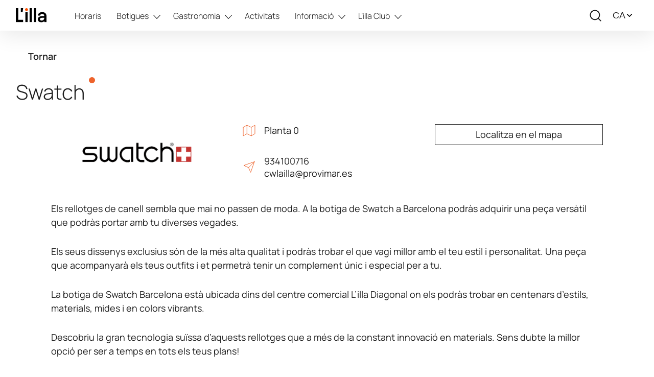

--- FILE ---
content_type: text/html; charset=UTF-8
request_url: https://lilla.com/botiga/swatch/
body_size: 38594
content:
<!DOCTYPE html>
<html lang="ca">
	<head><meta charset="UTF-8" /><script>if(navigator.userAgent.match(/MSIE|Internet Explorer/i)||navigator.userAgent.match(/Trident\/7\..*?rv:11/i)){var href=document.location.href;if(!href.match(/[?&]nowprocket/)){if(href.indexOf("?")==-1){if(href.indexOf("#")==-1){document.location.href=href+"?nowprocket=1"}else{document.location.href=href.replace("#","?nowprocket=1#")}}else{if(href.indexOf("#")==-1){document.location.href=href+"&nowprocket=1"}else{document.location.href=href.replace("#","&nowprocket=1#")}}}}</script><script>(()=>{class RocketLazyLoadScripts{constructor(){this.v="2.0.4",this.userEvents=["keydown","keyup","mousedown","mouseup","mousemove","mouseover","mouseout","touchmove","touchstart","touchend","touchcancel","wheel","click","dblclick","input"],this.attributeEvents=["onblur","onclick","oncontextmenu","ondblclick","onfocus","onmousedown","onmouseenter","onmouseleave","onmousemove","onmouseout","onmouseover","onmouseup","onmousewheel","onscroll","onsubmit"]}async t(){this.i(),this.o(),/iP(ad|hone)/.test(navigator.userAgent)&&this.h(),this.u(),this.l(this),this.m(),this.k(this),this.p(this),this._(),await Promise.all([this.R(),this.L()]),this.lastBreath=Date.now(),this.S(this),this.P(),this.D(),this.O(),this.M(),await this.C(this.delayedScripts.normal),await this.C(this.delayedScripts.defer),await this.C(this.delayedScripts.async),await this.T(),await this.F(),await this.j(),await this.A(),window.dispatchEvent(new Event("rocket-allScriptsLoaded")),this.everythingLoaded=!0,this.lastTouchEnd&&await new Promise(t=>setTimeout(t,500-Date.now()+this.lastTouchEnd)),this.I(),this.H(),this.U(),this.W()}i(){this.CSPIssue=sessionStorage.getItem("rocketCSPIssue"),document.addEventListener("securitypolicyviolation",t=>{this.CSPIssue||"script-src-elem"!==t.violatedDirective||"data"!==t.blockedURI||(this.CSPIssue=!0,sessionStorage.setItem("rocketCSPIssue",!0))},{isRocket:!0})}o(){window.addEventListener("pageshow",t=>{this.persisted=t.persisted,this.realWindowLoadedFired=!0},{isRocket:!0}),window.addEventListener("pagehide",()=>{this.onFirstUserAction=null},{isRocket:!0})}h(){let t;function e(e){t=e}window.addEventListener("touchstart",e,{isRocket:!0}),window.addEventListener("touchend",function i(o){o.changedTouches[0]&&t.changedTouches[0]&&Math.abs(o.changedTouches[0].pageX-t.changedTouches[0].pageX)<10&&Math.abs(o.changedTouches[0].pageY-t.changedTouches[0].pageY)<10&&o.timeStamp-t.timeStamp<200&&(window.removeEventListener("touchstart",e,{isRocket:!0}),window.removeEventListener("touchend",i,{isRocket:!0}),"INPUT"===o.target.tagName&&"text"===o.target.type||(o.target.dispatchEvent(new TouchEvent("touchend",{target:o.target,bubbles:!0})),o.target.dispatchEvent(new MouseEvent("mouseover",{target:o.target,bubbles:!0})),o.target.dispatchEvent(new PointerEvent("click",{target:o.target,bubbles:!0,cancelable:!0,detail:1,clientX:o.changedTouches[0].clientX,clientY:o.changedTouches[0].clientY})),event.preventDefault()))},{isRocket:!0})}q(t){this.userActionTriggered||("mousemove"!==t.type||this.firstMousemoveIgnored?"keyup"===t.type||"mouseover"===t.type||"mouseout"===t.type||(this.userActionTriggered=!0,this.onFirstUserAction&&this.onFirstUserAction()):this.firstMousemoveIgnored=!0),"click"===t.type&&t.preventDefault(),t.stopPropagation(),t.stopImmediatePropagation(),"touchstart"===this.lastEvent&&"touchend"===t.type&&(this.lastTouchEnd=Date.now()),"click"===t.type&&(this.lastTouchEnd=0),this.lastEvent=t.type,t.composedPath&&t.composedPath()[0].getRootNode()instanceof ShadowRoot&&(t.rocketTarget=t.composedPath()[0]),this.savedUserEvents.push(t)}u(){this.savedUserEvents=[],this.userEventHandler=this.q.bind(this),this.userEvents.forEach(t=>window.addEventListener(t,this.userEventHandler,{passive:!1,isRocket:!0})),document.addEventListener("visibilitychange",this.userEventHandler,{isRocket:!0})}U(){this.userEvents.forEach(t=>window.removeEventListener(t,this.userEventHandler,{passive:!1,isRocket:!0})),document.removeEventListener("visibilitychange",this.userEventHandler,{isRocket:!0}),this.savedUserEvents.forEach(t=>{(t.rocketTarget||t.target).dispatchEvent(new window[t.constructor.name](t.type,t))})}m(){const t="return false",e=Array.from(this.attributeEvents,t=>"data-rocket-"+t),i="["+this.attributeEvents.join("],[")+"]",o="[data-rocket-"+this.attributeEvents.join("],[data-rocket-")+"]",s=(e,i,o)=>{o&&o!==t&&(e.setAttribute("data-rocket-"+i,o),e["rocket"+i]=new Function("event",o),e.setAttribute(i,t))};new MutationObserver(t=>{for(const n of t)"attributes"===n.type&&(n.attributeName.startsWith("data-rocket-")||this.everythingLoaded?n.attributeName.startsWith("data-rocket-")&&this.everythingLoaded&&this.N(n.target,n.attributeName.substring(12)):s(n.target,n.attributeName,n.target.getAttribute(n.attributeName))),"childList"===n.type&&n.addedNodes.forEach(t=>{if(t.nodeType===Node.ELEMENT_NODE)if(this.everythingLoaded)for(const i of[t,...t.querySelectorAll(o)])for(const t of i.getAttributeNames())e.includes(t)&&this.N(i,t.substring(12));else for(const e of[t,...t.querySelectorAll(i)])for(const t of e.getAttributeNames())this.attributeEvents.includes(t)&&s(e,t,e.getAttribute(t))})}).observe(document,{subtree:!0,childList:!0,attributeFilter:[...this.attributeEvents,...e]})}I(){this.attributeEvents.forEach(t=>{document.querySelectorAll("[data-rocket-"+t+"]").forEach(e=>{this.N(e,t)})})}N(t,e){const i=t.getAttribute("data-rocket-"+e);i&&(t.setAttribute(e,i),t.removeAttribute("data-rocket-"+e))}k(t){Object.defineProperty(HTMLElement.prototype,"onclick",{get(){return this.rocketonclick||null},set(e){this.rocketonclick=e,this.setAttribute(t.everythingLoaded?"onclick":"data-rocket-onclick","this.rocketonclick(event)")}})}S(t){function e(e,i){let o=e[i];e[i]=null,Object.defineProperty(e,i,{get:()=>o,set(s){t.everythingLoaded?o=s:e["rocket"+i]=o=s}})}e(document,"onreadystatechange"),e(window,"onload"),e(window,"onpageshow");try{Object.defineProperty(document,"readyState",{get:()=>t.rocketReadyState,set(e){t.rocketReadyState=e},configurable:!0}),document.readyState="loading"}catch(t){console.log("WPRocket DJE readyState conflict, bypassing")}}l(t){this.originalAddEventListener=EventTarget.prototype.addEventListener,this.originalRemoveEventListener=EventTarget.prototype.removeEventListener,this.savedEventListeners=[],EventTarget.prototype.addEventListener=function(e,i,o){o&&o.isRocket||!t.B(e,this)&&!t.userEvents.includes(e)||t.B(e,this)&&!t.userActionTriggered||e.startsWith("rocket-")||t.everythingLoaded?t.originalAddEventListener.call(this,e,i,o):(t.savedEventListeners.push({target:this,remove:!1,type:e,func:i,options:o}),"mouseenter"!==e&&"mouseleave"!==e||t.originalAddEventListener.call(this,e,t.savedUserEvents.push,o))},EventTarget.prototype.removeEventListener=function(e,i,o){o&&o.isRocket||!t.B(e,this)&&!t.userEvents.includes(e)||t.B(e,this)&&!t.userActionTriggered||e.startsWith("rocket-")||t.everythingLoaded?t.originalRemoveEventListener.call(this,e,i,o):t.savedEventListeners.push({target:this,remove:!0,type:e,func:i,options:o})}}J(t,e){this.savedEventListeners=this.savedEventListeners.filter(i=>{let o=i.type,s=i.target||window;return e!==o||t!==s||(this.B(o,s)&&(i.type="rocket-"+o),this.$(i),!1)})}H(){EventTarget.prototype.addEventListener=this.originalAddEventListener,EventTarget.prototype.removeEventListener=this.originalRemoveEventListener,this.savedEventListeners.forEach(t=>this.$(t))}$(t){t.remove?this.originalRemoveEventListener.call(t.target,t.type,t.func,t.options):this.originalAddEventListener.call(t.target,t.type,t.func,t.options)}p(t){let e;function i(e){return t.everythingLoaded?e:e.split(" ").map(t=>"load"===t||t.startsWith("load.")?"rocket-jquery-load":t).join(" ")}function o(o){function s(e){const s=o.fn[e];o.fn[e]=o.fn.init.prototype[e]=function(){return this[0]===window&&t.userActionTriggered&&("string"==typeof arguments[0]||arguments[0]instanceof String?arguments[0]=i(arguments[0]):"object"==typeof arguments[0]&&Object.keys(arguments[0]).forEach(t=>{const e=arguments[0][t];delete arguments[0][t],arguments[0][i(t)]=e})),s.apply(this,arguments),this}}if(o&&o.fn&&!t.allJQueries.includes(o)){const e={DOMContentLoaded:[],"rocket-DOMContentLoaded":[]};for(const t in e)document.addEventListener(t,()=>{e[t].forEach(t=>t())},{isRocket:!0});o.fn.ready=o.fn.init.prototype.ready=function(i){function s(){parseInt(o.fn.jquery)>2?setTimeout(()=>i.bind(document)(o)):i.bind(document)(o)}return"function"==typeof i&&(t.realDomReadyFired?!t.userActionTriggered||t.fauxDomReadyFired?s():e["rocket-DOMContentLoaded"].push(s):e.DOMContentLoaded.push(s)),o([])},s("on"),s("one"),s("off"),t.allJQueries.push(o)}e=o}t.allJQueries=[],o(window.jQuery),Object.defineProperty(window,"jQuery",{get:()=>e,set(t){o(t)}})}P(){const t=new Map;document.write=document.writeln=function(e){const i=document.currentScript,o=document.createRange(),s=i.parentElement;let n=t.get(i);void 0===n&&(n=i.nextSibling,t.set(i,n));const c=document.createDocumentFragment();o.setStart(c,0),c.appendChild(o.createContextualFragment(e)),s.insertBefore(c,n)}}async R(){return new Promise(t=>{this.userActionTriggered?t():this.onFirstUserAction=t})}async L(){return new Promise(t=>{document.addEventListener("DOMContentLoaded",()=>{this.realDomReadyFired=!0,t()},{isRocket:!0})})}async j(){return this.realWindowLoadedFired?Promise.resolve():new Promise(t=>{window.addEventListener("load",t,{isRocket:!0})})}M(){this.pendingScripts=[];this.scriptsMutationObserver=new MutationObserver(t=>{for(const e of t)e.addedNodes.forEach(t=>{"SCRIPT"!==t.tagName||t.noModule||t.isWPRocket||this.pendingScripts.push({script:t,promise:new Promise(e=>{const i=()=>{const i=this.pendingScripts.findIndex(e=>e.script===t);i>=0&&this.pendingScripts.splice(i,1),e()};t.addEventListener("load",i,{isRocket:!0}),t.addEventListener("error",i,{isRocket:!0}),setTimeout(i,1e3)})})})}),this.scriptsMutationObserver.observe(document,{childList:!0,subtree:!0})}async F(){await this.X(),this.pendingScripts.length?(await this.pendingScripts[0].promise,await this.F()):this.scriptsMutationObserver.disconnect()}D(){this.delayedScripts={normal:[],async:[],defer:[]},document.querySelectorAll("script[type$=rocketlazyloadscript]").forEach(t=>{t.hasAttribute("data-rocket-src")?t.hasAttribute("async")&&!1!==t.async?this.delayedScripts.async.push(t):t.hasAttribute("defer")&&!1!==t.defer||"module"===t.getAttribute("data-rocket-type")?this.delayedScripts.defer.push(t):this.delayedScripts.normal.push(t):this.delayedScripts.normal.push(t)})}async _(){await this.L();let t=[];document.querySelectorAll("script[type$=rocketlazyloadscript][data-rocket-src]").forEach(e=>{let i=e.getAttribute("data-rocket-src");if(i&&!i.startsWith("data:")){i.startsWith("//")&&(i=location.protocol+i);try{const o=new URL(i).origin;o!==location.origin&&t.push({src:o,crossOrigin:e.crossOrigin||"module"===e.getAttribute("data-rocket-type")})}catch(t){}}}),t=[...new Map(t.map(t=>[JSON.stringify(t),t])).values()],this.Y(t,"preconnect")}async G(t){if(await this.K(),!0!==t.noModule||!("noModule"in HTMLScriptElement.prototype))return new Promise(e=>{let i;function o(){(i||t).setAttribute("data-rocket-status","executed"),e()}try{if(navigator.userAgent.includes("Firefox/")||""===navigator.vendor||this.CSPIssue)i=document.createElement("script"),[...t.attributes].forEach(t=>{let e=t.nodeName;"type"!==e&&("data-rocket-type"===e&&(e="type"),"data-rocket-src"===e&&(e="src"),i.setAttribute(e,t.nodeValue))}),t.text&&(i.text=t.text),t.nonce&&(i.nonce=t.nonce),i.hasAttribute("src")?(i.addEventListener("load",o,{isRocket:!0}),i.addEventListener("error",()=>{i.setAttribute("data-rocket-status","failed-network"),e()},{isRocket:!0}),setTimeout(()=>{i.isConnected||e()},1)):(i.text=t.text,o()),i.isWPRocket=!0,t.parentNode.replaceChild(i,t);else{const i=t.getAttribute("data-rocket-type"),s=t.getAttribute("data-rocket-src");i?(t.type=i,t.removeAttribute("data-rocket-type")):t.removeAttribute("type"),t.addEventListener("load",o,{isRocket:!0}),t.addEventListener("error",i=>{this.CSPIssue&&i.target.src.startsWith("data:")?(console.log("WPRocket: CSP fallback activated"),t.removeAttribute("src"),this.G(t).then(e)):(t.setAttribute("data-rocket-status","failed-network"),e())},{isRocket:!0}),s?(t.fetchPriority="high",t.removeAttribute("data-rocket-src"),t.src=s):t.src="data:text/javascript;base64,"+window.btoa(unescape(encodeURIComponent(t.text)))}}catch(i){t.setAttribute("data-rocket-status","failed-transform"),e()}});t.setAttribute("data-rocket-status","skipped")}async C(t){const e=t.shift();return e?(e.isConnected&&await this.G(e),this.C(t)):Promise.resolve()}O(){this.Y([...this.delayedScripts.normal,...this.delayedScripts.defer,...this.delayedScripts.async],"preload")}Y(t,e){this.trash=this.trash||[];let i=!0;var o=document.createDocumentFragment();t.forEach(t=>{const s=t.getAttribute&&t.getAttribute("data-rocket-src")||t.src;if(s&&!s.startsWith("data:")){const n=document.createElement("link");n.href=s,n.rel=e,"preconnect"!==e&&(n.as="script",n.fetchPriority=i?"high":"low"),t.getAttribute&&"module"===t.getAttribute("data-rocket-type")&&(n.crossOrigin=!0),t.crossOrigin&&(n.crossOrigin=t.crossOrigin),t.integrity&&(n.integrity=t.integrity),t.nonce&&(n.nonce=t.nonce),o.appendChild(n),this.trash.push(n),i=!1}}),document.head.appendChild(o)}W(){this.trash.forEach(t=>t.remove())}async T(){try{document.readyState="interactive"}catch(t){}this.fauxDomReadyFired=!0;try{await this.K(),this.J(document,"readystatechange"),document.dispatchEvent(new Event("rocket-readystatechange")),await this.K(),document.rocketonreadystatechange&&document.rocketonreadystatechange(),await this.K(),this.J(document,"DOMContentLoaded"),document.dispatchEvent(new Event("rocket-DOMContentLoaded")),await this.K(),this.J(window,"DOMContentLoaded"),window.dispatchEvent(new Event("rocket-DOMContentLoaded"))}catch(t){console.error(t)}}async A(){try{document.readyState="complete"}catch(t){}try{await this.K(),this.J(document,"readystatechange"),document.dispatchEvent(new Event("rocket-readystatechange")),await this.K(),document.rocketonreadystatechange&&document.rocketonreadystatechange(),await this.K(),this.J(window,"load"),window.dispatchEvent(new Event("rocket-load")),await this.K(),window.rocketonload&&window.rocketonload(),await this.K(),this.allJQueries.forEach(t=>t(window).trigger("rocket-jquery-load")),await this.K(),this.J(window,"pageshow");const t=new Event("rocket-pageshow");t.persisted=this.persisted,window.dispatchEvent(t),await this.K(),window.rocketonpageshow&&window.rocketonpageshow({persisted:this.persisted})}catch(t){console.error(t)}}async K(){Date.now()-this.lastBreath>45&&(await this.X(),this.lastBreath=Date.now())}async X(){return document.hidden?new Promise(t=>setTimeout(t)):new Promise(t=>requestAnimationFrame(t))}B(t,e){return e===document&&"readystatechange"===t||(e===document&&"DOMContentLoaded"===t||(e===window&&"DOMContentLoaded"===t||(e===window&&"load"===t||e===window&&"pageshow"===t)))}static run(){(new RocketLazyLoadScripts).t()}}RocketLazyLoadScripts.run()})();</script>
		            <title>Swatch - Rellotges i Joieria | L&#039;illa Diagonal</title>
				
		<meta http-equiv="X-UA-Compatible" content="IE=edge">
        <meta name="viewport" content="width=device-width, initial-scale=1, maximum-scale=1">
		<link rel="pingback" href="https://lilla.com/xmlrpc.php" />
		<meta name='robots' content='index, follow, max-image-preview:large, max-snippet:-1, max-video-preview:-1' />
<link rel="alternate" href="https://lilla.com/botiga/swatch/" hreflang="ca" />
<link rel="alternate" href="https://lilla.com/es/tienda/swatch/" hreflang="es" />
<link rel="alternate" href="https://lilla.com/en/shop/swatch/" hreflang="en" />

	<!-- This site is optimized with the Yoast SEO plugin v20.7 - https://yoast.com/wordpress/plugins/seo/ -->
	<meta name="description" content="Les botigues Swatch a Barcelona tenen moltes coleccións de rellotges per home i dona. Vine a L&#039;illa Diagonal i troba el teu rellotge!" />
	<link rel="canonical" href="https://lilla.com/botiga/swatch/" />
	<meta property="og:locale" content="ca_ES" />
	<meta property="og:locale:alternate" content="es_ES" />
	<meta property="og:locale:alternate" content="en_GB" />
	<meta property="og:type" content="article" />
	<meta property="og:title" content="Swatch - Rellotges i Joieria | L&#039;illa Diagonal" />
	<meta property="og:description" content="Les botigues Swatch a Barcelona tenen moltes coleccións de rellotges per home i dona. Vine a L&#039;illa Diagonal i troba el teu rellotge!" />
	<meta property="og:url" content="https://lilla.com/botiga/swatch/" />
	<meta property="og:site_name" content="L&#039;illa Diagonal" />
	<meta property="article:modified_time" content="2024-10-24T15:05:04+00:00" />
	<meta property="og:image" content="https://lilla.com/wp-content/uploads/2022/09/Swatch.png" />
	<meta property="og:image:width" content="344" />
	<meta property="og:image:height" content="122" />
	<meta property="og:image:type" content="image/png" />
	<meta name="twitter:card" content="summary_large_image" />
	<meta name="twitter:label1" content="Temps estimat de lectura" />
	<meta name="twitter:data1" content="2 minuts" />
	<script type="application/ld+json" class="yoast-schema-graph">{"@context":"https://schema.org","@graph":[{"@type":"WebPage","@id":"https://lilla.com/botiga/swatch/","url":"https://lilla.com/botiga/swatch/","name":"Swatch - Rellotges i Joieria | L'illa Diagonal","isPartOf":{"@id":"https://lilla.com/#website"},"primaryImageOfPage":{"@id":"https://lilla.com/botiga/swatch/#primaryimage"},"image":{"@id":"https://lilla.com/botiga/swatch/#primaryimage"},"thumbnailUrl":"https://lilla.com/wp-content/uploads/2022/09/Swatch.png","datePublished":"2022-09-22T21:59:04+00:00","dateModified":"2024-10-24T15:05:04+00:00","description":"Les botigues Swatch a Barcelona tenen moltes coleccións de rellotges per home i dona. Vine a L'illa Diagonal i troba el teu rellotge!","breadcrumb":{"@id":"https://lilla.com/botiga/swatch/#breadcrumb"},"inLanguage":"ca","potentialAction":[{"@type":"ReadAction","target":["https://lilla.com/botiga/swatch/"]}]},{"@type":"ImageObject","inLanguage":"ca","@id":"https://lilla.com/botiga/swatch/#primaryimage","url":"https://lilla.com/wp-content/uploads/2022/09/Swatch.png","contentUrl":"https://lilla.com/wp-content/uploads/2022/09/Swatch.png","width":344,"height":122},{"@type":"BreadcrumbList","@id":"https://lilla.com/botiga/swatch/#breadcrumb","itemListElement":[{"@type":"ListItem","position":1,"name":"Home","item":"https://lilla.com/"},{"@type":"ListItem","position":2,"name":"Locales","item":"https://lilla.com/botigues/"},{"@type":"ListItem","position":3,"name":"Swatch"}]},{"@type":"WebSite","@id":"https://lilla.com/#website","url":"https://lilla.com/","name":"L'illa Diagonal","description":"Centre comercial a Barcelona","publisher":{"@id":"https://lilla.com/#organization"},"alternateName":"L'illa","potentialAction":[{"@type":"SearchAction","target":{"@type":"EntryPoint","urlTemplate":"https://lilla.com/?s={search_term_string}"},"query-input":"required name=search_term_string"}],"inLanguage":"ca"},{"@type":"Organization","@id":"https://lilla.com/#organization","name":"L'illa Diagonal","url":"https://lilla.com/","logo":{"@type":"ImageObject","inLanguage":"ca","@id":"https://lilla.com/#/schema/logo/image/","url":"https://lilla.com/wp-content/uploads/2025/10/Logotipo-Lilla.svg","contentUrl":"https://lilla.com/wp-content/uploads/2025/10/Logotipo-Lilla.svg","caption":"L'illa Diagonal"},"image":{"@id":"https://lilla.com/#/schema/logo/image/"}}]}</script>
	<!-- / Yoast SEO plugin. -->



<style type="text/css">
img.wp-smiley,
img.emoji {
	display: inline !important;
	border: none !important;
	box-shadow: none !important;
	height: 1em !important;
	width: 1em !important;
	margin: 0 0.07em !important;
	vertical-align: -0.1em !important;
	background: none !important;
	padding: 0 !important;
}
</style>
	<link rel='stylesheet' id='wp-block-library-css' href='https://lilla.com/wp-includes/css/dist/block-library/style.min.css?ver=dd68813e094faa1606fc6ac4acf96704' type='text/css' media='all' />
<style id='lcb-logo-carousel-style-inline-css' type='text/css'>
.wp-block-lcb-logo-carousel{padding:0 30px!important;position:relative}.wp-block-lcb-logo-carousel.alcb__active_pagination{padding:40px 30px!important}.wp-block-lcb-logo-carousel .swiper-wrapper{align-items:center}.wp-block-lcb-logo-carousel .alcb__logo-item{box-sizing:border-box;overflow:hidden;position:relative}.wp-block-lcb-logo-carousel .alcb__logo-item:hover .alcb__logo-caption.caption__hover{height:auto;opacity:1;transform:translateY(0);visibility:visible}.wp-block-lcb-logo-carousel .alcb__logo-caption{bottom:0;font-size:14px;left:0;line-height:2;padding:0 10px;position:absolute;text-align:center;width:100%}.wp-block-lcb-logo-carousel .alcb__logo-caption.caption__hover{height:0;opacity:0;transform:translateY(10px);transition:all .3s ease-in-out;visibility:hidden}.wp-block-lcb-logo-carousel .alcb__logo-image{padding:5px;text-align:center}.wp-block-lcb-logo-carousel .alcb__logo-image img{max-width:100%;transition:.2s ease-in-out}.wp-block-lcb-logo-carousel .alcb__logo-image.alcb__normal_to_gray:hover img{filter:grayscale(100%)}.wp-block-lcb-logo-carousel .alcb__logo-image.alcb__zoom_in:hover img,.wp-block-lcb-logo-carousel .alcb__logo-image.alcb__zoom_out img{transform:scale(1.1)}.wp-block-lcb-logo-carousel .alcb__logo-image.alcb__zoom_out:hover img{transform:scale(1)}.wp-block-lcb-logo-carousel .swiper-button-next,.wp-block-lcb-logo-carousel .swiper-button-prev{color:#000!important}.wp-block-lcb-logo-carousel .swiper-button-prev,.wp-block-lcb-logo-carousel .swiper-rtl .swiper-button-next{left:0}.wp-block-lcb-logo-carousel .swiper-button-next,.wp-block-lcb-logo-carousel .swiper-rtl .swiper-button-prev{right:0}.wp-block-lcb-logo-carousel .swiper-button-next:after,.wp-block-lcb-logo-carousel .swiper-button-prev:after{font-size:20px!important}@media screen and (max-width:767px){.wp-block-lcb-logo-carousel.alcb__active_pagination{padding:30px 30px 40px!important}}

</style>
<style id='pdfemb-pdf-embedder-viewer-style-inline-css' type='text/css'>
.wp-block-pdfemb-pdf-embedder-viewer{max-width:none}

</style>
<link rel='stylesheet' id='alcb-swiper-css-css' href='https://lilla.com/wp-content/plugins/awesome-logo-carousel-block/lib/css/swiper-bundle.css?ver=8.1.4' type='text/css' media='all' />
<link rel='stylesheet' id='classic-theme-styles-css' href='https://lilla.com/wp-includes/css/classic-themes.min.css?ver=dd68813e094faa1606fc6ac4acf96704' type='text/css' media='all' />
<style id='global-styles-inline-css' type='text/css'>
body{--wp--preset--color--black: #000000;--wp--preset--color--cyan-bluish-gray: #abb8c3;--wp--preset--color--white: #ffffff;--wp--preset--color--pale-pink: #f78da7;--wp--preset--color--vivid-red: #cf2e2e;--wp--preset--color--luminous-vivid-orange: #ff6900;--wp--preset--color--luminous-vivid-amber: #fcb900;--wp--preset--color--light-green-cyan: #7bdcb5;--wp--preset--color--vivid-green-cyan: #00d084;--wp--preset--color--pale-cyan-blue: #8ed1fc;--wp--preset--color--vivid-cyan-blue: #0693e3;--wp--preset--color--vivid-purple: #9b51e0;--wp--preset--gradient--vivid-cyan-blue-to-vivid-purple: linear-gradient(135deg,rgba(6,147,227,1) 0%,rgb(155,81,224) 100%);--wp--preset--gradient--light-green-cyan-to-vivid-green-cyan: linear-gradient(135deg,rgb(122,220,180) 0%,rgb(0,208,130) 100%);--wp--preset--gradient--luminous-vivid-amber-to-luminous-vivid-orange: linear-gradient(135deg,rgba(252,185,0,1) 0%,rgba(255,105,0,1) 100%);--wp--preset--gradient--luminous-vivid-orange-to-vivid-red: linear-gradient(135deg,rgba(255,105,0,1) 0%,rgb(207,46,46) 100%);--wp--preset--gradient--very-light-gray-to-cyan-bluish-gray: linear-gradient(135deg,rgb(238,238,238) 0%,rgb(169,184,195) 100%);--wp--preset--gradient--cool-to-warm-spectrum: linear-gradient(135deg,rgb(74,234,220) 0%,rgb(151,120,209) 20%,rgb(207,42,186) 40%,rgb(238,44,130) 60%,rgb(251,105,98) 80%,rgb(254,248,76) 100%);--wp--preset--gradient--blush-light-purple: linear-gradient(135deg,rgb(255,206,236) 0%,rgb(152,150,240) 100%);--wp--preset--gradient--blush-bordeaux: linear-gradient(135deg,rgb(254,205,165) 0%,rgb(254,45,45) 50%,rgb(107,0,62) 100%);--wp--preset--gradient--luminous-dusk: linear-gradient(135deg,rgb(255,203,112) 0%,rgb(199,81,192) 50%,rgb(65,88,208) 100%);--wp--preset--gradient--pale-ocean: linear-gradient(135deg,rgb(255,245,203) 0%,rgb(182,227,212) 50%,rgb(51,167,181) 100%);--wp--preset--gradient--electric-grass: linear-gradient(135deg,rgb(202,248,128) 0%,rgb(113,206,126) 100%);--wp--preset--gradient--midnight: linear-gradient(135deg,rgb(2,3,129) 0%,rgb(40,116,252) 100%);--wp--preset--duotone--dark-grayscale: url('#wp-duotone-dark-grayscale');--wp--preset--duotone--grayscale: url('#wp-duotone-grayscale');--wp--preset--duotone--purple-yellow: url('#wp-duotone-purple-yellow');--wp--preset--duotone--blue-red: url('#wp-duotone-blue-red');--wp--preset--duotone--midnight: url('#wp-duotone-midnight');--wp--preset--duotone--magenta-yellow: url('#wp-duotone-magenta-yellow');--wp--preset--duotone--purple-green: url('#wp-duotone-purple-green');--wp--preset--duotone--blue-orange: url('#wp-duotone-blue-orange');--wp--preset--font-size--small: 13px;--wp--preset--font-size--medium: 20px;--wp--preset--font-size--large: 36px;--wp--preset--font-size--x-large: 42px;--wp--preset--spacing--20: 0.44rem;--wp--preset--spacing--30: 0.67rem;--wp--preset--spacing--40: 1rem;--wp--preset--spacing--50: 1.5rem;--wp--preset--spacing--60: 2.25rem;--wp--preset--spacing--70: 3.38rem;--wp--preset--spacing--80: 5.06rem;--wp--preset--shadow--natural: 6px 6px 9px rgba(0, 0, 0, 0.2);--wp--preset--shadow--deep: 12px 12px 50px rgba(0, 0, 0, 0.4);--wp--preset--shadow--sharp: 6px 6px 0px rgba(0, 0, 0, 0.2);--wp--preset--shadow--outlined: 6px 6px 0px -3px rgba(255, 255, 255, 1), 6px 6px rgba(0, 0, 0, 1);--wp--preset--shadow--crisp: 6px 6px 0px rgba(0, 0, 0, 1);}:where(.is-layout-flex){gap: 0.5em;}body .is-layout-flow > .alignleft{float: left;margin-inline-start: 0;margin-inline-end: 2em;}body .is-layout-flow > .alignright{float: right;margin-inline-start: 2em;margin-inline-end: 0;}body .is-layout-flow > .aligncenter{margin-left: auto !important;margin-right: auto !important;}body .is-layout-constrained > .alignleft{float: left;margin-inline-start: 0;margin-inline-end: 2em;}body .is-layout-constrained > .alignright{float: right;margin-inline-start: 2em;margin-inline-end: 0;}body .is-layout-constrained > .aligncenter{margin-left: auto !important;margin-right: auto !important;}body .is-layout-constrained > :where(:not(.alignleft):not(.alignright):not(.alignfull)){max-width: var(--wp--style--global--content-size);margin-left: auto !important;margin-right: auto !important;}body .is-layout-constrained > .alignwide{max-width: var(--wp--style--global--wide-size);}body .is-layout-flex{display: flex;}body .is-layout-flex{flex-wrap: wrap;align-items: center;}body .is-layout-flex > *{margin: 0;}:where(.wp-block-columns.is-layout-flex){gap: 2em;}.has-black-color{color: var(--wp--preset--color--black) !important;}.has-cyan-bluish-gray-color{color: var(--wp--preset--color--cyan-bluish-gray) !important;}.has-white-color{color: var(--wp--preset--color--white) !important;}.has-pale-pink-color{color: var(--wp--preset--color--pale-pink) !important;}.has-vivid-red-color{color: var(--wp--preset--color--vivid-red) !important;}.has-luminous-vivid-orange-color{color: var(--wp--preset--color--luminous-vivid-orange) !important;}.has-luminous-vivid-amber-color{color: var(--wp--preset--color--luminous-vivid-amber) !important;}.has-light-green-cyan-color{color: var(--wp--preset--color--light-green-cyan) !important;}.has-vivid-green-cyan-color{color: var(--wp--preset--color--vivid-green-cyan) !important;}.has-pale-cyan-blue-color{color: var(--wp--preset--color--pale-cyan-blue) !important;}.has-vivid-cyan-blue-color{color: var(--wp--preset--color--vivid-cyan-blue) !important;}.has-vivid-purple-color{color: var(--wp--preset--color--vivid-purple) !important;}.has-black-background-color{background-color: var(--wp--preset--color--black) !important;}.has-cyan-bluish-gray-background-color{background-color: var(--wp--preset--color--cyan-bluish-gray) !important;}.has-white-background-color{background-color: var(--wp--preset--color--white) !important;}.has-pale-pink-background-color{background-color: var(--wp--preset--color--pale-pink) !important;}.has-vivid-red-background-color{background-color: var(--wp--preset--color--vivid-red) !important;}.has-luminous-vivid-orange-background-color{background-color: var(--wp--preset--color--luminous-vivid-orange) !important;}.has-luminous-vivid-amber-background-color{background-color: var(--wp--preset--color--luminous-vivid-amber) !important;}.has-light-green-cyan-background-color{background-color: var(--wp--preset--color--light-green-cyan) !important;}.has-vivid-green-cyan-background-color{background-color: var(--wp--preset--color--vivid-green-cyan) !important;}.has-pale-cyan-blue-background-color{background-color: var(--wp--preset--color--pale-cyan-blue) !important;}.has-vivid-cyan-blue-background-color{background-color: var(--wp--preset--color--vivid-cyan-blue) !important;}.has-vivid-purple-background-color{background-color: var(--wp--preset--color--vivid-purple) !important;}.has-black-border-color{border-color: var(--wp--preset--color--black) !important;}.has-cyan-bluish-gray-border-color{border-color: var(--wp--preset--color--cyan-bluish-gray) !important;}.has-white-border-color{border-color: var(--wp--preset--color--white) !important;}.has-pale-pink-border-color{border-color: var(--wp--preset--color--pale-pink) !important;}.has-vivid-red-border-color{border-color: var(--wp--preset--color--vivid-red) !important;}.has-luminous-vivid-orange-border-color{border-color: var(--wp--preset--color--luminous-vivid-orange) !important;}.has-luminous-vivid-amber-border-color{border-color: var(--wp--preset--color--luminous-vivid-amber) !important;}.has-light-green-cyan-border-color{border-color: var(--wp--preset--color--light-green-cyan) !important;}.has-vivid-green-cyan-border-color{border-color: var(--wp--preset--color--vivid-green-cyan) !important;}.has-pale-cyan-blue-border-color{border-color: var(--wp--preset--color--pale-cyan-blue) !important;}.has-vivid-cyan-blue-border-color{border-color: var(--wp--preset--color--vivid-cyan-blue) !important;}.has-vivid-purple-border-color{border-color: var(--wp--preset--color--vivid-purple) !important;}.has-vivid-cyan-blue-to-vivid-purple-gradient-background{background: var(--wp--preset--gradient--vivid-cyan-blue-to-vivid-purple) !important;}.has-light-green-cyan-to-vivid-green-cyan-gradient-background{background: var(--wp--preset--gradient--light-green-cyan-to-vivid-green-cyan) !important;}.has-luminous-vivid-amber-to-luminous-vivid-orange-gradient-background{background: var(--wp--preset--gradient--luminous-vivid-amber-to-luminous-vivid-orange) !important;}.has-luminous-vivid-orange-to-vivid-red-gradient-background{background: var(--wp--preset--gradient--luminous-vivid-orange-to-vivid-red) !important;}.has-very-light-gray-to-cyan-bluish-gray-gradient-background{background: var(--wp--preset--gradient--very-light-gray-to-cyan-bluish-gray) !important;}.has-cool-to-warm-spectrum-gradient-background{background: var(--wp--preset--gradient--cool-to-warm-spectrum) !important;}.has-blush-light-purple-gradient-background{background: var(--wp--preset--gradient--blush-light-purple) !important;}.has-blush-bordeaux-gradient-background{background: var(--wp--preset--gradient--blush-bordeaux) !important;}.has-luminous-dusk-gradient-background{background: var(--wp--preset--gradient--luminous-dusk) !important;}.has-pale-ocean-gradient-background{background: var(--wp--preset--gradient--pale-ocean) !important;}.has-electric-grass-gradient-background{background: var(--wp--preset--gradient--electric-grass) !important;}.has-midnight-gradient-background{background: var(--wp--preset--gradient--midnight) !important;}.has-small-font-size{font-size: var(--wp--preset--font-size--small) !important;}.has-medium-font-size{font-size: var(--wp--preset--font-size--medium) !important;}.has-large-font-size{font-size: var(--wp--preset--font-size--large) !important;}.has-x-large-font-size{font-size: var(--wp--preset--font-size--x-large) !important;}
.wp-block-navigation a:where(:not(.wp-element-button)){color: inherit;}
:where(.wp-block-columns.is-layout-flex){gap: 2em;}
.wp-block-pullquote{font-size: 1.5em;line-height: 1.6;}
</style>
<link rel='stylesheet' id='api-lilla-css' href='https://lilla.com/wp-content/plugins/api-lilla/public/css/api-lilla-public.css?ver=1.0.0' type='text/css' media='all' />
<link rel='stylesheet' id='contact-form-7-css' href='https://lilla.com/wp-content/plugins/contact-form-7/includes/css/styles.css?ver=5.7.6' type='text/css' media='all' />
<link rel='stylesheet' id='eb-reusable-block-style-24950-css' href='https://lilla.com/wp-content/uploads/eb-style/reusable-blocks/eb-reusable-24950.min.css?ver=9a632624b9' type='text/css' media='all' />
<link rel='stylesheet' id='lilla-css' href='https://lilla.com/wp-content/plugins/lilla/public/css/lilla-public.css?ver=1.0.0' type='text/css' media='all' />
<link rel='stylesheet' id='ultimeter-css' href='https://lilla.com/wp-content/plugins/ultimeter/assets/css/ultimeter-public.css?ver=3.0.5' type='text/css' media='all' />
<link rel='stylesheet' id='wpsbc-style-css' href='https://lilla.com/wp-content/plugins/wp-simple-booking-calendar/assets/css/style-front-end.min.css?ver=2.0.8.3' type='text/css' media='all' />
<link rel='stylesheet' id='dashicons-css' href='https://lilla.com/wp-includes/css/dashicons.min.css?ver=dd68813e094faa1606fc6ac4acf96704' type='text/css' media='all' />
<link rel='stylesheet' id='wpos-slick-style-css' href='https://lilla.com/wp-content/cache/background-css/1/lilla.com/wp-content/plugins/wp-slick-slider-and-image-carousel/assets/css/slick.css?ver=3.5&wpr_t=1769130096' type='text/css' media='all' />
<link rel='stylesheet' id='wpsisac-public-style-css' href='https://lilla.com/wp-content/plugins/wp-slick-slider-and-image-carousel/assets/css/wpsisac-public.css?ver=3.5' type='text/css' media='all' />
<link rel='stylesheet' id='wp_connectif-css' href='https://lilla.com/wp-content/plugins/wp_connectif/public/css/wp_connectif-public.css?ver=1.5.7' type='text/css' media='all' />
<link rel='stylesheet' id='grids-frontend-css' href='https://lilla.com/wp-content/plugins/grids/assets/css/frontend.css?ver=1.3.10' type='text/css' media='all' />
<link rel='stylesheet' id='style-css' href='https://lilla.com/wp-content/cache/background-css/1/lilla.com/wp-content/themes/lilla/style.css?ver=1.1.19&wpr_t=1769130096' type='text/css' media='all' />
<link rel='stylesheet' id='swiper-css' href='https://lilla.com/wp-content/themes/lilla/recursos/css/swiper-bundle.min.css?ver=1.1.19' type='text/css' media='all' />
<link rel='stylesheet' id='cf7cf-style-css' href='https://lilla.com/wp-content/plugins/cf7-conditional-fields/style.css?ver=2.3.8' type='text/css' media='all' />
<link rel='stylesheet' id='plulil_styles-css' href='https://lilla.com/wp-content/plugins/mwm-lillia/assets/css/styles.css?ver=1.0.0' type='text/css' media='all' />
<link rel='stylesheet' id='moove_gdpr_frontend-css' href='https://lilla.com/wp-content/plugins/gdpr-cookie-compliance/dist/styles/gdpr-main-nf.css?ver=4.13.1' type='text/css' media='all' />
<style id='moove_gdpr_frontend-inline-css' type='text/css'>
				#moove_gdpr_cookie_modal .moove-gdpr-modal-content .moove-gdpr-tab-main h3.tab-title, 
				#moove_gdpr_cookie_modal .moove-gdpr-modal-content .moove-gdpr-tab-main span.tab-title,
				#moove_gdpr_cookie_modal .moove-gdpr-modal-content .moove-gdpr-modal-left-content #moove-gdpr-menu li a, 
				#moove_gdpr_cookie_modal .moove-gdpr-modal-content .moove-gdpr-modal-left-content #moove-gdpr-menu li button,
				#moove_gdpr_cookie_modal .moove-gdpr-modal-content .moove-gdpr-modal-left-content .moove-gdpr-branding-cnt a,
				#moove_gdpr_cookie_modal .moove-gdpr-modal-content .moove-gdpr-modal-footer-content .moove-gdpr-button-holder a.mgbutton, 
				#moove_gdpr_cookie_modal .moove-gdpr-modal-content .moove-gdpr-modal-footer-content .moove-gdpr-button-holder button.mgbutton,
				#moove_gdpr_cookie_modal .cookie-switch .cookie-slider:after, 
				#moove_gdpr_cookie_modal .cookie-switch .slider:after, 
				#moove_gdpr_cookie_modal .switch .cookie-slider:after, 
				#moove_gdpr_cookie_modal .switch .slider:after,
				#moove_gdpr_cookie_info_bar .moove-gdpr-info-bar-container .moove-gdpr-info-bar-content p, 
				#moove_gdpr_cookie_info_bar .moove-gdpr-info-bar-container .moove-gdpr-info-bar-content p a,
				#moove_gdpr_cookie_info_bar .moove-gdpr-info-bar-container .moove-gdpr-info-bar-content a.mgbutton, 
				#moove_gdpr_cookie_info_bar .moove-gdpr-info-bar-container .moove-gdpr-info-bar-content button.mgbutton,
				#moove_gdpr_cookie_modal .moove-gdpr-modal-content .moove-gdpr-tab-main .moove-gdpr-tab-main-content h1, 
				#moove_gdpr_cookie_modal .moove-gdpr-modal-content .moove-gdpr-tab-main .moove-gdpr-tab-main-content h2, 
				#moove_gdpr_cookie_modal .moove-gdpr-modal-content .moove-gdpr-tab-main .moove-gdpr-tab-main-content h3, 
				#moove_gdpr_cookie_modal .moove-gdpr-modal-content .moove-gdpr-tab-main .moove-gdpr-tab-main-content h4, 
				#moove_gdpr_cookie_modal .moove-gdpr-modal-content .moove-gdpr-tab-main .moove-gdpr-tab-main-content h5, 
				#moove_gdpr_cookie_modal .moove-gdpr-modal-content .moove-gdpr-tab-main .moove-gdpr-tab-main-content h6,
				#moove_gdpr_cookie_modal .moove-gdpr-modal-content.moove_gdpr_modal_theme_v2 .moove-gdpr-modal-title .tab-title,
				#moove_gdpr_cookie_modal .moove-gdpr-modal-content.moove_gdpr_modal_theme_v2 .moove-gdpr-tab-main h3.tab-title, 
				#moove_gdpr_cookie_modal .moove-gdpr-modal-content.moove_gdpr_modal_theme_v2 .moove-gdpr-tab-main span.tab-title,
				#moove_gdpr_cookie_modal .moove-gdpr-modal-content.moove_gdpr_modal_theme_v2 .moove-gdpr-branding-cnt a {
				 	font-weight: inherit				}
			#moove_gdpr_cookie_modal,#moove_gdpr_cookie_info_bar,.gdpr_cookie_settings_shortcode_content{font-family:inherit}#moove_gdpr_save_popup_settings_button{background-color:#373737;color:#fff}#moove_gdpr_save_popup_settings_button:hover{background-color:#000}#moove_gdpr_cookie_info_bar .moove-gdpr-info-bar-container .moove-gdpr-info-bar-content a.mgbutton,#moove_gdpr_cookie_info_bar .moove-gdpr-info-bar-container .moove-gdpr-info-bar-content button.mgbutton{background-color:#ee632c}#moove_gdpr_cookie_modal .moove-gdpr-modal-content .moove-gdpr-modal-footer-content .moove-gdpr-button-holder a.mgbutton,#moove_gdpr_cookie_modal .moove-gdpr-modal-content .moove-gdpr-modal-footer-content .moove-gdpr-button-holder button.mgbutton,.gdpr_cookie_settings_shortcode_content .gdpr-shr-button.button-green{background-color:#ee632c;border-color:#ee632c}#moove_gdpr_cookie_modal .moove-gdpr-modal-content .moove-gdpr-modal-footer-content .moove-gdpr-button-holder a.mgbutton:hover,#moove_gdpr_cookie_modal .moove-gdpr-modal-content .moove-gdpr-modal-footer-content .moove-gdpr-button-holder button.mgbutton:hover,.gdpr_cookie_settings_shortcode_content .gdpr-shr-button.button-green:hover{background-color:#fff;color:#ee632c}#moove_gdpr_cookie_modal .moove-gdpr-modal-content .moove-gdpr-modal-close i,#moove_gdpr_cookie_modal .moove-gdpr-modal-content .moove-gdpr-modal-close span.gdpr-icon{background-color:#ee632c;border:1px solid #ee632c}#moove_gdpr_cookie_info_bar span.change-settings-button.focus-g,#moove_gdpr_cookie_info_bar span.change-settings-button:focus,#moove_gdpr_cookie_info_bar button.change-settings-button.focus-g,#moove_gdpr_cookie_info_bar button.change-settings-button:focus{-webkit-box-shadow:0 0 1px 3px #ee632c;-moz-box-shadow:0 0 1px 3px #ee632c;box-shadow:0 0 1px 3px #ee632c}#moove_gdpr_cookie_modal .moove-gdpr-modal-content .moove-gdpr-modal-close i:hover,#moove_gdpr_cookie_modal .moove-gdpr-modal-content .moove-gdpr-modal-close span.gdpr-icon:hover,#moove_gdpr_cookie_info_bar span[data-href]>u.change-settings-button{color:#ee632c}#moove_gdpr_cookie_modal .moove-gdpr-modal-content .moove-gdpr-modal-left-content #moove-gdpr-menu li.menu-item-selected a span.gdpr-icon,#moove_gdpr_cookie_modal .moove-gdpr-modal-content .moove-gdpr-modal-left-content #moove-gdpr-menu li.menu-item-selected button span.gdpr-icon{color:inherit}#moove_gdpr_cookie_modal .moove-gdpr-modal-content .moove-gdpr-modal-left-content #moove-gdpr-menu li a span.gdpr-icon,#moove_gdpr_cookie_modal .moove-gdpr-modal-content .moove-gdpr-modal-left-content #moove-gdpr-menu li button span.gdpr-icon{color:inherit}#moove_gdpr_cookie_modal .gdpr-acc-link{line-height:0;font-size:0;color:transparent;position:absolute}#moove_gdpr_cookie_modal .moove-gdpr-modal-content .moove-gdpr-modal-close:hover i,#moove_gdpr_cookie_modal .moove-gdpr-modal-content .moove-gdpr-modal-left-content #moove-gdpr-menu li a,#moove_gdpr_cookie_modal .moove-gdpr-modal-content .moove-gdpr-modal-left-content #moove-gdpr-menu li button,#moove_gdpr_cookie_modal .moove-gdpr-modal-content .moove-gdpr-modal-left-content #moove-gdpr-menu li button i,#moove_gdpr_cookie_modal .moove-gdpr-modal-content .moove-gdpr-modal-left-content #moove-gdpr-menu li a i,#moove_gdpr_cookie_modal .moove-gdpr-modal-content .moove-gdpr-tab-main .moove-gdpr-tab-main-content a:hover,#moove_gdpr_cookie_info_bar.moove-gdpr-dark-scheme .moove-gdpr-info-bar-container .moove-gdpr-info-bar-content a.mgbutton:hover,#moove_gdpr_cookie_info_bar.moove-gdpr-dark-scheme .moove-gdpr-info-bar-container .moove-gdpr-info-bar-content button.mgbutton:hover,#moove_gdpr_cookie_info_bar.moove-gdpr-dark-scheme .moove-gdpr-info-bar-container .moove-gdpr-info-bar-content a:hover,#moove_gdpr_cookie_info_bar.moove-gdpr-dark-scheme .moove-gdpr-info-bar-container .moove-gdpr-info-bar-content button:hover,#moove_gdpr_cookie_info_bar.moove-gdpr-dark-scheme .moove-gdpr-info-bar-container .moove-gdpr-info-bar-content span.change-settings-button:hover,#moove_gdpr_cookie_info_bar.moove-gdpr-dark-scheme .moove-gdpr-info-bar-container .moove-gdpr-info-bar-content button.change-settings-button:hover,#moove_gdpr_cookie_info_bar.moove-gdpr-dark-scheme .moove-gdpr-info-bar-container .moove-gdpr-info-bar-content u.change-settings-button:hover,#moove_gdpr_cookie_info_bar span[data-href]>u.change-settings-button,#moove_gdpr_cookie_info_bar.moove-gdpr-dark-scheme .moove-gdpr-info-bar-container .moove-gdpr-info-bar-content a.mgbutton.focus-g,#moove_gdpr_cookie_info_bar.moove-gdpr-dark-scheme .moove-gdpr-info-bar-container .moove-gdpr-info-bar-content button.mgbutton.focus-g,#moove_gdpr_cookie_info_bar.moove-gdpr-dark-scheme .moove-gdpr-info-bar-container .moove-gdpr-info-bar-content a.focus-g,#moove_gdpr_cookie_info_bar.moove-gdpr-dark-scheme .moove-gdpr-info-bar-container .moove-gdpr-info-bar-content button.focus-g,#moove_gdpr_cookie_info_bar.moove-gdpr-dark-scheme .moove-gdpr-info-bar-container .moove-gdpr-info-bar-content a.mgbutton:focus,#moove_gdpr_cookie_info_bar.moove-gdpr-dark-scheme .moove-gdpr-info-bar-container .moove-gdpr-info-bar-content button.mgbutton:focus,#moove_gdpr_cookie_info_bar.moove-gdpr-dark-scheme .moove-gdpr-info-bar-container .moove-gdpr-info-bar-content a:focus,#moove_gdpr_cookie_info_bar.moove-gdpr-dark-scheme .moove-gdpr-info-bar-container .moove-gdpr-info-bar-content button:focus,#moove_gdpr_cookie_info_bar.moove-gdpr-dark-scheme .moove-gdpr-info-bar-container .moove-gdpr-info-bar-content span.change-settings-button.focus-g,span.change-settings-button:focus,button.change-settings-button.focus-g,button.change-settings-button:focus,#moove_gdpr_cookie_info_bar.moove-gdpr-dark-scheme .moove-gdpr-info-bar-container .moove-gdpr-info-bar-content u.change-settings-button.focus-g,#moove_gdpr_cookie_info_bar.moove-gdpr-dark-scheme .moove-gdpr-info-bar-container .moove-gdpr-info-bar-content u.change-settings-button:focus{color:#ee632c}#moove_gdpr_cookie_modal.gdpr_lightbox-hide{display:none}#moove_gdpr_cookie_info_bar .moove-gdpr-info-bar-container .moove-gdpr-info-bar-content a.mgbutton,#moove_gdpr_cookie_info_bar .moove-gdpr-info-bar-container .moove-gdpr-info-bar-content button.mgbutton,#moove_gdpr_cookie_modal .moove-gdpr-modal-content .moove-gdpr-modal-footer-content .moove-gdpr-button-holder a.mgbutton,#moove_gdpr_cookie_modal .moove-gdpr-modal-content .moove-gdpr-modal-footer-content .moove-gdpr-button-holder button.mgbutton,.gdpr-shr-button,#moove_gdpr_cookie_info_bar .moove-gdpr-infobar-close-btn{border-radius:0}
</style>
<script type="rocketlazyloadscript" data-rocket-type='text/javascript' data-rocket-src='https://lilla.com/wp-includes/js/jquery/jquery.min.js?ver=3.6.3' id='jquery-core-js'></script>
<script type="rocketlazyloadscript" data-rocket-type='text/javascript' data-rocket-src='https://lilla.com/wp-includes/js/jquery/jquery-migrate.min.js?ver=3.4.0' id='jquery-migrate-js'></script>
<script type="rocketlazyloadscript" data-rocket-type='text/javascript' data-rocket-src='https://lilla.com/wp-content/plugins/api-lilla/public/js/api-lilla-public.js?ver=1.0.0' id='api-lilla-js'></script>
<script type="rocketlazyloadscript" data-rocket-type='text/javascript' data-rocket-src='https://lilla.com/wp-content/plugins/lilla/public/js/lilla-public.js?ver=1.0.0' id='lilla-js'></script>
<script type='text/javascript' id='wp_connectif-js-extra'>
/* <![CDATA[ */
var pluginsUrl = ["https:\/\/lilla.com\/wp-content\/plugins"];
/* ]]> */
</script>
<script type="rocketlazyloadscript" data-rocket-type='text/javascript' data-rocket-src='https://lilla.com/wp-content/plugins/wp_connectif/public/js/wp_connectif-public.js?ver=1.5.7' id='wp_connectif-js'></script>
<script type='text/javascript' id='lilla_scripts-js-extra'>
/* <![CDATA[ */
var lilla_loadmore_params = {"ajaxurl":"https:\/\/lilla.com\/wp-admin\/admin-ajax.php","posts":"{\"page\":0,\"local\":\"swatch\",\"post_type\":\"local\",\"name\":\"swatch\",\"error\":\"\",\"m\":\"\",\"p\":0,\"post_parent\":\"\",\"subpost\":\"\",\"subpost_id\":\"\",\"attachment\":\"\",\"attachment_id\":0,\"pagename\":\"swatch\",\"page_id\":0,\"second\":\"\",\"minute\":\"\",\"hour\":\"\",\"day\":0,\"monthnum\":0,\"year\":0,\"w\":0,\"category_name\":\"\",\"tag\":\"\",\"cat\":\"\",\"tag_id\":\"\",\"author\":\"\",\"author_name\":\"\",\"feed\":\"\",\"tb\":\"\",\"paged\":0,\"meta_key\":\"\",\"meta_value\":\"\",\"preview\":\"\",\"s\":\"\",\"sentence\":\"\",\"title\":\"\",\"fields\":\"\",\"menu_order\":\"\",\"embed\":\"\",\"category__in\":[],\"category__not_in\":[],\"category__and\":[],\"post__in\":[],\"post__not_in\":[],\"post_name__in\":[],\"tag__in\":[],\"tag__not_in\":[],\"tag__and\":[],\"tag_slug__in\":[],\"tag_slug__and\":[],\"post_parent__in\":[],\"post_parent__not_in\":[],\"author__in\":[],\"author__not_in\":[],\"search_columns\":[],\"tax_query\":[{\"taxonomy\":\"language\",\"field\":\"term_taxonomy_id\",\"terms\":[36],\"operator\":\"IN\"}],\"update_post_term_cache\":true,\"ignore_sticky_posts\":false,\"suppress_filters\":false,\"cache_results\":true,\"update_menu_item_cache\":false,\"lazy_load_term_meta\":true,\"update_post_meta_cache\":true,\"posts_per_page\":32,\"nopaging\":false,\"comments_per_page\":\"50\",\"no_found_rows\":false,\"order\":\"DESC\"}","current_page":"1","max_page":"0","txt_cargando":"Carregant...","txt_mas":"Veure m\u00e9s","txt_ultimo":"Es mostra tot el contingut"};
/* ]]> */
</script>
<script type="rocketlazyloadscript" data-rocket-type='text/javascript' data-rocket-src='https://lilla.com/wp-content/themes/lilla/recursos/js/cargarmas.js?ver=1.2.8' id='lilla_scripts-js'></script>
<script type="rocketlazyloadscript" data-rocket-type='text/javascript' data-rocket-src='https://lilla.com/wp-content/themes/lilla/recursos/js/app.js?ver=1.1.19' id='app-js'></script>
<script type="rocketlazyloadscript" data-rocket-type='text/javascript' data-rocket-src='https://lilla.com/wp-content/themes/lilla/recursos/js/swiper-bundle.min.js?ver=1.1.19' id='swiper-js'></script>
<link rel="https://api.w.org/" href="https://lilla.com/wp-json/" /><link rel="alternate" type="application/json" href="https://lilla.com/wp-json/wp/v2/local/1594" /><link rel="EditURI" type="application/rsd+xml" title="RSD" href="https://lilla.com/xmlrpc.php?rsd" />
<link rel="wlwmanifest" type="application/wlwmanifest+xml" href="https://lilla.com/wp-includes/wlwmanifest.xml" />

<link rel='shortlink' href='https://lilla.com/?p=1594' />
<link rel="alternate" type="application/json+oembed" href="https://lilla.com/wp-json/oembed/1.0/embed?url=https%3A%2F%2Flilla.com%2Fbotiga%2Fswatch%2F" />
<link rel="alternate" type="text/xml+oembed" href="https://lilla.com/wp-json/oembed/1.0/embed?url=https%3A%2F%2Flilla.com%2Fbotiga%2Fswatch%2F&#038;format=xml" />
<script type="rocketlazyloadscript" data-rocket-type="text/javascript" async>
	var _cnid = "2a68526b-c96b-42fb-9f4e-eeb9b118678e";

	(function(w, r, a, cn, s) {

		w['ConnectifObject'] = r;
		w[r] = w[r] || function() {
			(w[r].q = w[r].q || []).push(arguments)
		};
		cn = document.createElement('script');
		cn.type = 'text/javascript';
		cn.async = true;
		cn.src = a;
		cn.id = '__cn_client_script_' + _cnid;
		s = document.getElementsByTagName('script')[0];
		s.parentNode.insertBefore(cn, s);

	})(window, 'cn', 'https://cdn.connectif.cloud/eu6/client-script/2a68526b-c96b-42fb-9f4e-eeb9b118678e');
</script>				<script type="rocketlazyloadscript">
				  // Define dataLayer and the gtag function.
				  window.dataLayer = window.dataLayer || [];
				  function gtag(){dataLayer.push(arguments);}

				  // Set default consent to 'denied' as a placeholder
				  // Determine actual values based on your own requirements
				  gtag('consent', 'default', {
				    'ad_storage': 'denied',
				    'ad_user_data': 'denied',
				    'ad_personalization': 'denied',
				    'analytics_storage': 'denied',
				    'personalization_storage': 'denied',
						'security_storage': 'denied',
						'functionality_storage': 'denied',
				  });
				</script>

				<!-- Google Tag Manager -->
				<script type="rocketlazyloadscript">(function(w,d,s,l,i){w[l]=w[l]||[];w[l].push({'gtm.start':
				new Date().getTime(),event:'gtm.js'});var f=d.getElementsByTagName(s)[0],
				j=d.createElement(s),dl=l!='dataLayer'?'&l='+l:'';j.async=true;j.src=
				'https://www.googletagmanager.com/gtm.js?id='+i+dl;f.parentNode.insertBefore(j,f);
				})(window,document,'script','dataLayer','GTM-WQVB529');</script>
				<!-- End Google Tag Manager -->
			<!-- start Simple Custom CSS and JS -->
<style type="text/css">
.caganers-btn1 a{
	background: #fff;
    color: #780509;
    border-radius: 0px;
    font-size: 24px;
    font-family: 'Manrope';
    font-weight: 700;
    padding: 10px 30px;
    margin-top: 55px;
}

.caganers-btn2 a{
	background: #D8B6B7;
    color: #fff;
    border-radius: 0px;
    font-size: 24px;
    font-family: 'Manrope';
    font-weight: 700;
    padding: 10px 30px;
    margin-top: 55px;
}
</style>
<!-- end Simple Custom CSS and JS -->
<!-- start Simple Custom CSS and JS -->
<style type="text/css">
.wp-admin *::selection { 
	background: #B3D7FE !important; 
	/*color: #2c3338 !important; */
}</style>
<!-- end Simple Custom CSS and JS -->
<!-- start Simple Custom CSS and JS -->
<style type="text/css">
/************************************************************/
/******************** Pagina L'Illa Club ********************/
/************************************************************/ 
body.page-id-41475,
body.page-id-41718{
    background-image: none;
}

.page-id-41475 .contenido-page .cabecera-titulo:first-child,
.page-id-41718 .contenido-page .cabecera-titulo:first-child,
.page-id-26192 .contenido-page .cabecera-titulo:first-child,
.page-id-26406 .contenido-page .cabecera-titulo:first-child{
    display: none;
}

.page-id-41475 .contenido-page .text_tronja_Bodoni,
.page-id-41718 .contenido-page .text_tronja_Bodoni,
.page-id-26192 .contenido-page .text_tronja_Bodoni{
    font-family: 'BodoniModa';
    font-size: 48px;
    font-style: italic;
    line-height: 46px;
    color:#EE632C;
}

.page-id-41475 .contenido-page .text_negre_Bodoni,
.page-id-41718 .contenido-page .text_negre_Bodoni,
.page-id-26192 .contenido-page .text_negre_Bodoni{
    font-family: 'BodoniModa';
    font-size: 32px;
    font-style: italic;
    line-height: 46px;
}

.page-id-41475 .contenido-page .text_negre_gran_Bodoni,
.page-id-41718 .contenido-page .text_negre_gran_Bodoni,
.page-id-26192 .contenido-page .text_negre_gran_Bodoni{
    font-family: 'BodoniModa';
    font-size: 48px;
    font-style: italic;
    line-height: 52px;
}

.page-id-41475 .titol_avantatges_landing_lillaclub .titulo span,
.page-id-41718 .titol_avantatges_landing_lillaclub .titulo span,
.page-id-26192 .titol_avantatges_landing_lillaclub .titulo span{
    font-size: 40px;
    line-height: 46px;
}

.page-id-41475 .titol_avantatges_landing_lillaclub::before,
.page-id-41475 .titol_avantatges_landing_lillaclub .titulo::before,
.page-id-41475 .titol_avantatges_landing_lillaclub .titulo::after,
.page-id-41718 .titol_avantatges_landing_lillaclub::before,
.page-id-41718 .titol_avantatges_landing_lillaclub .titulo::before,
.page-id-41718 .titol_avantatges_landing_lillaclub .titulo::after,
.page-id-26192 .titol_avantatges_landing_lillaclub::before,
.page-id-26192 .titol_avantatges_landing_lillaclub .titulo::before,
.page-id-26192 .titol_avantatges_landing_lillaclub .titulo::after{
    display: none;
}

.page-id-41475 .titular_avantatges_lilla_club,
.page-id-41718 .titular_avantatges_lilla_club,
.page-id-26192 .titular_avantatges_lilla_club{
    font-family: 'BodoniModa';
    font-size: 34px;
    font-style: italic;
    font-weight: 400;
    line-height: 36px;
    color: #EE632C;
    margin-bottom: 15px;
}

.page-id-41475 .encaratensdubtes_lillaclub,
.page-id-41718 .encaratensdubtes_lillaclub,
.page-id-26192 .encaratensdubtes_lillaclub{
    margin-top: 50px;
    font-family: 'BodoniModa';
    font-size: 40px;
    font-style: italic;
}

.page-id-41475 .faqs_landing_lilla_club .columnas-acordeon-servicios,
.page-id-41718 .faqs_landing_lilla_club .columnas-acordeon-servicios,
.page-id-26192 .faqs_landing_lilla_club .columnas-acordeon-servicios{
    grid-template-columns: auto;
    grid-gap: initial;
}

.page-id-41475 .faqs_landing_lilla_club .cuerpo-acordeon,
.page-id-41718 .faqs_landing_lilla_club .cuerpo-acordeon,
.page-id-26192 .faqs_landing_lilla_club .cuerpo-acordeon{
    border-bottom: 1px solid #9EA0A1;
}

.page-id-41475 .faqs_landing_lilla_club .cuerpo-acordeon .titulo-acordeon:before,
.page-id-41718 .faqs_landing_lilla_club .cuerpo-acordeon .titulo-acordeon:before,
.page-id-26192 .faqs_landing_lilla_club .cuerpo-acordeon .titulo-acordeon:before{
    color: #EE632C;
    font-weight: 200;
}

.page-id-41475 .faqs_landing_lilla_club .cuerpo-acordeon .titulo-acordeon span,
.page-id-41718 .faqs_landing_lilla_club .cuerpo-acordeon .titulo-acordeon span,
.page-id-26192 .faqs_landing_lilla_club .cuerpo-acordeon .titulo-acordeon span{
    font-family: 'Manrope';
    font-weight: 400;
    font-style: normal;
}

.page-id-41475 .faqs_landing_lilla_club .cuerpo-acordeon .texto-acordeon,
.page-id-41718 .faqs_landing_lilla_club .cuerpo-acordeon .texto-acordeon,
.page-id-26192 .faqs_landing_lilla_club .cuerpo-acordeon .texto-acordeon{
    margin-top:0;
}


.page-id-41475 .avantatges_landing_illa_club .columnas-acordeon-servicios .columna .cuerpo-acordeon,
.page-id-41718 .avantatges_landing_illa_club .columnas-acordeon-servicios .columna .cuerpo-acordeon,
.page-id-26192 .avantatges_landing_illa_club .columnas-acordeon-servicios .columna .cuerpo-acordeon{
    border-bottom: 1px solid #DCDCDC;
    margin-bottom: 10px;
}

.page-id-41475 .avantatges_landing_illa_club .columnas-acordeon-servicios .columna .cuerpo-acordeon .titulo-acordeon:before,
.page-id-41718 .avantatges_landing_illa_club .columnas-acordeon-servicios .columna .cuerpo-acordeon .titulo-acordeon:before,
.page-id-26192 .avantatges_landing_illa_club .columnas-acordeon-servicios .columna .cuerpo-acordeon .titulo-acordeon:before{
    color: #EE632C;
    font-weight: 200;
}

.page-id-41475 .avantatges_landing_illa_club .columnas-acordeon-servicios .columna .cuerpo-acordeon .titulo-acordeon span,
.page-id-41718 .avantatges_landing_illa_club .columnas-acordeon-servicios .columna .cuerpo-acordeon .titulo-acordeon span,
.page-id-26192 .avantatges_landing_illa_club .columnas-acordeon-servicios .columna .cuerpo-acordeon .titulo-acordeon span{
    font-family: 'Manrope';
    font-weight: 400;
    line-height: 28px;
    font-style: normal;
}

.page-id-41475 .interior-tarjeta-regalo.acotado,
.page-id-41718 .interior-tarjeta-regalo.acotado,
.page-id-26192 .interior-tarjeta-regalo.acotado{
    padding: 65px 55px;
}

.page-id-41475 .interior-tarjeta-regalo.acotado .texto-tarjeta-regalo,
.page-id-41718 .interior-tarjeta-regalo.acotado .texto-tarjeta-regalo,
.page-id-26192 .interior-tarjeta-regalo.acotado .texto-tarjeta-regalo{
    margin-right: 100px;
    max-width: 370px;
}

.page-id-41475 .interior-tarjeta-regalo .texto-tarjeta-regalo .texto > span,
.page-id-41718 .interior-tarjeta-regalo .texto-tarjeta-regalo .texto > span,
.page-id-26192 .interior-tarjeta-regalo .texto-tarjeta-regalo .texto > span{
    display: block;
}

.page-id-41475 .interior-tarjeta-regalo .texto-tarjeta-regalo .texto,
.page-id-41718 .interior-tarjeta-regalo .texto-tarjeta-regalo .texto,
.page-id-26192 .interior-tarjeta-regalo .texto-tarjeta-regalo .texto{
    margin-bottom: 40px;
}

.page-id-41475 .interior-tarjeta-regalo .imagen-tarjeta-regalo img,
.page-id-41718 .interior-tarjeta-regalo .imagen-tarjeta-regalo img,
.page-id-26192 .interior-tarjeta-regalo .imagen-tarjeta-regalo img{
    top:0;
}

.page-id-41475 .interior-tarjeta-regalo .texto-tarjeta-regalo a.link-flecha,
.page-id-41718 .interior-tarjeta-regalo .texto-tarjeta-regalo a.link-flecha,
.page-id-26192 .interior-tarjeta-regalo .texto-tarjeta-regalo a.link-flecha{
    background: #1E1E1E;
    color: #fff;
    padding: 10px 70px;
}

.page-id-41475 .interior-tarjeta-regalo .texto-tarjeta-regalo a.link-flecha::after,
.page-id-41718 .interior-tarjeta-regalo .texto-tarjeta-regalo a.link-flecha::after,
.page-id-26192 .interior-tarjeta-regalo .texto-tarjeta-regalo a.link-flecha::after{
    display: none;
}

.page-id-41475 .boton_contacta_landig_illa_club_centrar,
.page-id-41718 .boton_contacta_landig_illa_club_centrar,
.page-id-26192 .boton_contacta_landig_illa_club_centrar{
    text-align: center;
    margin-top: 40px;
    padding-right: 30px;
}

.page-id-41475 .amb_illa_punts_tot_avantatges .interior-tarjeta-regalo .texto-tarjeta-regalo .texto .span_les_teves_compres_sumen_escaneja,
.page-id-41718 .amb_illa_punts_tot_avantatges .interior-tarjeta-regalo .texto-tarjeta-regalo .texto .span_les_teves_compres_sumen_escaneja,
.page-id-26192 .amb_illa_punts_tot_avantatges .interior-tarjeta-regalo .texto-tarjeta-regalo .texto .span_les_teves_compres_sumen_escaneja{
    font-family: Manrope;
    font-size: 18px;
    font-weight: 300;
    line-height: 28px;
    color: #000;
    font-style: normal;
}

.page-id-41475 .bloc_illa_club_tot_avantatges p.feste_membre_avantatges,
.page-id-41718 .bloc_illa_club_tot_avantatges p.feste_membre_avantatges,
.page-id-26192 .bloc_illa_club_tot_avantatges p.feste_membre_avantatges{
    margin-bottom: 20px;
}

.page-id-41475 .bloc_illa_club_tot_avantatges p.ocultar_en_mobile,
.page-id-41718 .bloc_illa_club_tot_avantatges p.ocultar_en_mobile,
.page-id-26192 .bloc_illa_club_tot_avantatges p.ocultar_en_mobile{
    margin-bottom: 50px;
}

.page-id-41475 .bloque_que_es_lilla_clug_titulo,
.page-id-41718 .bloque_que_es_lilla_clug_titulo,
.page-id-26192 .bloque_que_es_lilla_clug_titulo{
    padding-bottom: 35px;
    padding-top: 35px;
}

.page-id-41475 .wp-block-columns.bloc_illa_club_tot_avantatges.is-layout-flex,
.page-id-41718 .wp-block-columns.bloc_illa_club_tot_avantatges.is-layout-flex,
.page-id-26192 .wp-block-columns.bloc_illa_club_tot_avantatges.is-layout-flex{
    width: 100% !important;
    max-width: 100% !important;
}

.page-id-41475 .wp-block-columns.bloc_illa_club_tot_avantatges.is-layout-flex > div:nth-child(1),
.page-id-41718 .wp-block-columns.bloc_illa_club_tot_avantatges.is-layout-flex > div:nth-child(1),
.page-id-26192 .wp-block-columns.bloc_illa_club_tot_avantatges.is-layout-flex > div:nth-child(1){
    padding-left: calc((100% - 1108px) / 2);
}

.page-id-41475 .wp-block-columns.bloc_illa_club_tot_avantatges.is-layout-flex > div:nth-child(2) figure img,
.page-id-41718 .wp-block-columns.bloc_illa_club_tot_avantatges.is-layout-flex > div:nth-child(2) figure img,
.page-id-26192 .wp-block-columns.bloc_illa_club_tot_avantatges.is-layout-flex > div:nth-child(2) figure img{
    width: 100%;
}

.page-id-41475 .titol_avantatges_landing_lillaclub,
.page-id-41718 .titol_avantatges_landing_lillaclub,
.page-id-26192 .titol_avantatges_landing_lillaclub{
    padding-top: 15px;
}

.page-id-41475 .boletes_avantatges_lilla_club div.wp-block-column,
.page-id-41718 .boletes_avantatges_lilla_club div.wp-block-column,
.page-id-26192 .boletes_avantatges_lilla_club div.wp-block-column{
    padding: 0 80px;
}

.page-id-41475 .bloc_illa_club_tot_avantatges .img_descarrega_app_solo_desktop,
.page-id-41718 .bloc_illa_club_tot_avantatges .img_descarrega_app_solo_desktop,
.page-id-26192 .bloc_illa_club_tot_avantatges .img_descarrega_app_solo_desktop{
    display: block;
}

.page-id-41475 .bloc_illa_club_tot_avantatges .img_descarrega_app_solo_mobile,
.page-id-41718 .bloc_illa_club_tot_avantatges .img_descarrega_app_solo_mobile,
.page-id-26192 .bloc_illa_club_tot_avantatges .img_descarrega_app_solo_mobile{
    display: none;
}

.page-id-41475 .only_visible_mobile_lilla_punts,
.page-id-41718 .only_visible_mobile_lilla_punts,
.page-id-26192 .only_visible_mobile_lilla_punts{
    display: none;
}

.page-id-41475 .superbloc_ocult_en_desktop,
.page-id-41718 .superbloc_ocult_en_desktop,
.page-id-26192 .superbloc_ocult_en_desktop{
    display: none;
}


/** NOU **/
.page-id-41475 .pdfemb-viewer,
.page-id-41718 .pdfemb-viewer {
    border: 0 !important;
}

.page-id-41475 .pdfemb-pagescontainer, .page-id-41475 .pdfemb-pagescontainer .pdfemb-inner-div, .page-id-41475 .pdfemb-pagescontainer .pdfemb-inner-div canvas.pdfemb-the-canvas,
.page-id-41718 .pdfemb-pagescontainer, .page-id-41718 .pdfemb-pagescontainer .pdfemb-inner-div, .page-id-41718 .pdfemb-pagescontainer .pdfemb-inner-div canvas.pdfemb-the-canvas{
    width: 100% !important;
    height: auto !important;
}
    
.page-id-41475 .nou_bloc_com_funciona_illa_punts .wp-block-column,
.page-id-41718 .nou_bloc_com_funciona_illa_punts .wp-block-column{
	display: flex;
    flex-wrap: wrap;
}

.page-id-41475 .nou_bloc_com_funciona_illa_punts .wp-block-column .wp-block-columns,
.page-id-41718 .nou_bloc_com_funciona_illa_punts .wp-block-column .wp-block-columns{
	width: 50%;
    flex-direction: column;
    padding-left: 75px;
    padding-right: 75px;
    font-size: 18px;
}

.page-id-41475 .nou_bloc_com_funciona_illa_punts .wp-block-column .wp-block-columns .wp-block-column:first-child,
.page-id-41718 .nou_bloc_com_funciona_illa_punts .wp-block-column .wp-block-columns .wp-block-column:first-child{
	justify-content: center;
}

.page-id-41475 .nou_bloc_com_funciona_illa_punts .wp-block-columns .wp-block-column:nth-child(2),
.page-id-41718 .nou_bloc_com_funciona_illa_punts .wp-block-columns .wp-block-column:nth-child(2){
	text-align: center;
}

.page-id-41475 .nou_bloc_com_funciona_illa_punts .wp-block-column .wp-block-columns figure,
.page-id-41718 .nou_bloc_com_funciona_illa_punts .wp-block-column .wp-block-columns figure{
	width: 150px;
}

.page-id-41475 .boto_beneficis_illa_club,
.page-id-41718 .boto_beneficis_illa_club{
	margin-left: 25px;
    margin-top: 10px;
}

.page-id-41475 .boto_beneficis_illa_club a,
.page-id-41718 .boto_beneficis_illa_club a{
	border-radius: 0;
	background: #ee632c;
    color: #fff;
    padding: 10px 70px;
}






/* Mobile */
@media(max-width:781px){
	
	/** NOU **/
	.page-id-41475 .boletes_avantatges_lilla_club,
	.page-id-41718 .boletes_avantatges_lilla_club{
		flex-direction: column;
	}
	
	.page-id-41475 .nou_bloc_com_funciona_illa_punts,
	.page-id-41718 .nou_bloc_com_funciona_illa_punts{
		margin-top: 20px;
	}
	
	.page-id-41475 .nou_bloc_com_funciona_illa_punts .wp-block-columns,
	.page-id-41718 .nou_bloc_com_funciona_illa_punts .wp-block-columns{
		margin-bottom: 40px;
        padding-left: 0 !important;
        padding-right: 0 !important;
        flex-direction: unset !important;
	}
	
	.page-id-41475 .nou_bloc_com_funciona_illa_punts .wp-block-columns .wp-block-column:first-child,
	.page-id-41718 .nou_bloc_com_funciona_illa_punts .wp-block-columns .wp-block-column:first-child{
		flex-basis: 25% !important;
	}
	
	.page-id-41475 .nou_bloc_com_funciona_illa_punts .wp-block-columns .wp-block-column:nth-child(2),
	.page-id-41718 .nou_bloc_com_funciona_illa_punts .wp-block-columns .wp-block-column:nth-child(2){
		flex-basis: 60% !important;
		font-size: 16px !important;
		display: flex;
    	align-items: center;
		text-align: left;
	}
	
	.page-id-41475 .nou_bloc_com_funciona_illa_punts .wp-block-columns .wp-block-column:nth-child(2) h2,
	.page-id-41718 .nou_bloc_com_funciona_illa_punts .wp-block-columns .wp-block-column:nth-child(2) h2{
		font-family: 'Manrope';
		font-style: normal;
		font-size: 16px;
		font-weight: 700;
		color: #000000;
		line-height: 22px;
		margin: 0;
	}
	
	.page-id-41475 .nou_bloc_com_funciona_illa_punts .wp-block-columns .wp-block-column:nth-child(2) p,
	.page-id-41718 .nou_bloc_com_funciona_illa_punts .wp-block-columns .wp-block-column:nth-child(2) p{
		margin-bottom: 0 !important;
	}

	.page-id-41475 .nou_bloc_com_funciona_illa_punts .wp-block-column .wp-block-columns,
	.page-id-41718 .nou_bloc_com_funciona_illa_punts .wp-block-column .wp-block-columns{
		width: 100%;
	}
	
	.page-id-41475 .boto_beneficis_illa_club,
	.page-id-41718 .boto_beneficis_illa_club{
		width: 100%;
	}
	
	.page-id-41475 .boto_beneficis_illa_club a,
	.page-id-41718 .boto_beneficis_illa_club a{
		font-size: 14px !important;
		padding: 10px 40px;
	}
	
	
	
	
	
	
	
    .page-id-41475 .bloc_illa_club_tot_avantatges .wp-block-image img,
    .page-id-41718 .bloc_illa_club_tot_avantatges .wp-block-image img,
    .page-id-26192 .bloc_illa_club_tot_avantatges .wp-block-image img{
        margin: 0 auto;
    }

    .page-id-41475 .bloc_illa_club_tot_avantatges .ocultar_en_mobile,
    .page-id-41718 .bloc_illa_club_tot_avantatges .ocultar_en_mobile,
    .page-id-26192 .bloc_illa_club_tot_avantatges .ocultar_en_mobile{
        display: none;
    }

    .page-id-41475 .bloc_illa_club_tot_avantatges .text_negre_gran_Bodoni,
    .page-id-41718 .bloc_illa_club_tot_avantatges .text_negre_gran_Bodoni,
    .page-id-26192 .bloc_illa_club_tot_avantatges .text_negre_gran_Bodoni{
        font-size: 43px;
        line-height: 42px;
    }

    .page-id-41475 .bloc_illa_club_tot_avantatges .feste_membre_avantatges,
    .page-id-41718 .bloc_illa_club_tot_avantatges .feste_membre_avantatges,
    .page-id-26192 .bloc_illa_club_tot_avantatges .feste_membre_avantatges{
        font-size: 16px;
        margin-bottom: 20px;
        font-weight: 300;
    }

    .page-id-41475 .bloc_illa_club_tot_avantatges .columna_botones_app,
    .page-id-41718 .bloc_illa_club_tot_avantatges .columna_botones_app,
    .page-id-26192 .bloc_illa_club_tot_avantatges .columna_botones_app{
        /*display: flex;
        justify-content: space-evenly;*/
        display: none;
    }

    .page-id-41475 .bloc_illa_club_tot_avantatges p.feste_membre_avantatges,
    .page-id-41718 .bloc_illa_club_tot_avantatges p.feste_membre_avantatges,
    .page-id-26192 .bloc_illa_club_tot_avantatges p.feste_membre_avantatges{
        max-width: 210px;
    }

    .page-id-41475 .text_que_es_illa_club,
    .page-id-41718 .text_que_es_illa_club,
    .page-id-26192 .text_que_es_illa_club{
        font-size: 18px;
        font-weight: 300;
        line-height: 28px;
    }

    .page-id-41475 .titular_avantatges_lilla_club,
    .page-id-41718 .titular_avantatges_lilla_club,
    .page-id-26192 .titular_avantatges_lilla_club{
        font-size: 24px;
        line-height: 28px;
    }

    .page-id-41475 .interior-tarjeta-regalo.acotado,
    .page-id-41718 .interior-tarjeta-regalo.acotado,
    .page-id-26192 .interior-tarjeta-regalo.acotado{
        padding: 20px 20px 30px 20px;
    }

    .page-id-41475 .amb_illa_punts_tot_avantatges,
    .page-id-41718 .amb_illa_punts_tot_avantatges,
    .page-id-26192 .amb_illa_punts_tot_avantatges{
        position: relative;
    }

    .page-id-41475 .amb_illa_punts_tot_avantatges .interior-tarjeta-regalo .texto-tarjeta-regalo .texto img,
    .page-id-41718 .amb_illa_punts_tot_avantatges .interior-tarjeta-regalo .texto-tarjeta-regalo .texto img,
    .page-id-26192 .amb_illa_punts_tot_avantatges .interior-tarjeta-regalo .texto-tarjeta-regalo .texto img{
        position: absolute;
        right: 0;
    }

    .page-id-41475 .amb_illa_punts_tot_avantatges .interior-tarjeta-regalo .imagen-tarjeta-regalo,
    .page-id-41718 .amb_illa_punts_tot_avantatges .interior-tarjeta-regalo .imagen-tarjeta-regalo,
    .page-id-26192 .amb_illa_punts_tot_avantatges .interior-tarjeta-regalo .imagen-tarjeta-regalo{
        position: absolute;
        bottom: -15px;
        right: -10px;
    }

    .page-id-41475 .amb_illa_punts_tot_avantatges .interior-tarjeta-regalo .texto-tarjeta-regalo .texto .span_les_teves_compres_sumen_escaneja,
    .page-id-41718 .amb_illa_punts_tot_avantatges .interior-tarjeta-regalo .texto-tarjeta-regalo .texto .span_les_teves_compres_sumen_escaneja,
    .page-id-26192 .amb_illa_punts_tot_avantatges .interior-tarjeta-regalo .texto-tarjeta-regalo .texto .span_les_teves_compres_sumen_escaneja{
        max-width: 175px;
        font-style: normal; 
        font-family: Manrope; 
        font-size: 18px; 
        font-weight: 300; 
        line-height: 28px; 
        color: #000;    
        margin-top: 20px;
    }

    .page-id-41475 .amb_illa_punts_tot_avantatges .interior-tarjeta-regalo .texto-tarjeta-regalo a.link-flecha,
    .page-id-41718 .amb_illa_punts_tot_avantatges .interior-tarjeta-regalo .texto-tarjeta-regalo a.link-flecha,
    .page-id-26192 .amb_illa_punts_tot_avantatges .interior-tarjeta-regalo .texto-tarjeta-regalo a.link-flecha{
        padding: 10px 35px;
        position: relative;
        top: auto;
    }

    .page-id-41475 .faqs_landing_lilla_club .cuerpo-acordeon .titulo-acordeon span,
    .page-id-41718 .faqs_landing_lilla_club .cuerpo-acordeon .titulo-acordeon span,
    .page-id-26192 .faqs_landing_lilla_club .cuerpo-acordeon .titulo-acordeon span{
        padding-right: 40px;
    }

    .page-id-41475 .bloc_illaclub_feste_soci_illa_club .column_only_text,
    .page-id-41718 .bloc_illaclub_feste_soci_illa_club .column_only_text,
    .page-id-26192 .bloc_illaclub_feste_soci_illa_club .column_only_text{
        text-align: right;
    }

    .page-id-41475 .bloc_illaclub_feste_soci_illa_club .column_only_text figure.icon_club,
    .page-id-41718 .bloc_illaclub_feste_soci_illa_club .column_only_text figure.icon_club,
    .page-id-26192 .bloc_illaclub_feste_soci_illa_club .column_only_text figure.icon_club{
        position: absolute;
    }

    .page-id-41475 .bloc_illaclub_feste_soci_illa_club .column_only_text .text_tronja_Bodoni,
    .page-id-41718 .bloc_illaclub_feste_soci_illa_club .column_only_text .text_tronja_Bodoni,
    .page-id-26192 .bloc_illaclub_feste_soci_illa_club .column_only_text .text_tronja_Bodoni{
        font-size: 41px;
    }

    .page-id-41475 .bloc_illaclub_feste_soci_illa_club .column_only_text .text_negre_Bodoni,
    .page-id-41718 .bloc_illaclub_feste_soci_illa_club .column_only_text .text_negre_Bodoni,
    .page-id-26192 .bloc_illaclub_feste_soci_illa_club .column_only_text .text_negre_Bodoni{
        font-size: 28px;
    }

    .page-id-41475 .boletes_avantatges_lilla_club div.wp-block-column,
    .page-id-41718 .boletes_avantatges_lilla_club div.wp-block-column,
    .page-id-26192 .boletes_avantatges_lilla_club div.wp-block-column{
        padding: 0;
    }

    .page-id-41475 .interior-tarjeta-regalo.acotado .texto-tarjeta-regalo,
    .page-id-41718 .interior-tarjeta-regalo.acotado .texto-tarjeta-regalo,
    .page-id-26192 .interior-tarjeta-regalo.acotado .texto-tarjeta-regalo{
        margin-right: auto;
        max-width: none;
    }

    .page-id-41475 .bloque-tarjeta-regalo.amb_illa_punts_tot_avantatges,
    .page-id-41718 .bloque-tarjeta-regalo.amb_illa_punts_tot_avantatges,
    .page-id-26192 .bloque-tarjeta-regalo.amb_illa_punts_tot_avantatges{
        margin-bottom: 70px;
    }

    .page-id-41475 .bloc_illa_club_tot_avantatges .img_descarrega_app_solo_desktop,
    .page-id-41718 .bloc_illa_club_tot_avantatges .img_descarrega_app_solo_desktop,
    .page-id-26192 .bloc_illa_club_tot_avantatges .img_descarrega_app_solo_desktop{
        display: none;
    }
    
    .page-id-41475 .bloc_illa_club_tot_avantatges .img_descarrega_app_solo_mobile,
    .page-id-41718 .bloc_illa_club_tot_avantatges .img_descarrega_app_solo_mobile,
    .page-id-26192 .bloc_illa_club_tot_avantatges .img_descarrega_app_solo_mobile{
        display: block;
        margin-top: -100px;
    }

    .page-id-41475 .ocultar_espacio_primt_bloque_mobile,
    .page-id-41718 .ocultar_espacio_primt_bloque_mobile,
    .page-id-26192 .ocultar_espacio_primt_bloque_mobile{
        display: none;
    }

    .page-id-41475 .only_visible_mobile_lilla_punts,
    .page-id-41718 .only_visible_mobile_lilla_punts,
    .page-id-26192 .only_visible_mobile_lilla_punts{
        display: block;
    }

    .page-id-41475 .only_visible_mobile_lilla_punts.ovmip_descarrega_app p.feste_membre_avantatges,
    .page-id-41718 .only_visible_mobile_lilla_punts.ovmip_descarrega_app p.feste_membre_avantatges,
    .page-id-26192 .only_visible_mobile_lilla_punts.ovmip_descarrega_app p.feste_membre_avantatges{
        font-size: 16px;
        margin-top: 5px;
        margin-bottom: 10px;

    }

    .page-id-41475 .botons_app_apple_google_mobile div.wp-block-column,
    .page-id-41718 .botons_app_apple_google_mobile div.wp-block-column,
    .page-id-26192 .botons_app_apple_google_mobile div.wp-block-column{
        flex-basis: auto !important;
    }

    .page-id-41475 .bloc_illaclub_feste_soci_illa_club.superbloc_ocult_en_mobile,
    .page-id-41718 .bloc_illaclub_feste_soci_illa_club.superbloc_ocult_en_mobile,
    .page-id-26192 .bloc_illaclub_feste_soci_illa_club.superbloc_ocult_en_mobile{
        display: none;
    }

    .page-id-41475 .superbloc_ocult_en_desktop,
    .page-id-41718 .superbloc_ocult_en_desktop,
    .page-id-26192 .superbloc_ocult_en_desktop{
        display: flex;
    }

    .page-id-41475 .superbloc_ocult_en_desktop .parrafo1,
    .page-id-41718 .superbloc_ocult_en_desktop .parrafo1,
    .page-id-26192 .superbloc_ocult_en_desktop .parrafo1{
        font-size: 26px;
        font-family: 'BodoniModa';
        font-style: italic;
        line-height: 36px;
    }

    .page-id-41475 .superbloc_ocult_en_desktop .parrafo2,
    .page-id-41718 .superbloc_ocult_en_desktop .parrafo2,
    .page-id-26192 .superbloc_ocult_en_desktop .parrafo2{
        font-size: 15px;
        font-weight: 300;
        line-height: 22px;
    }

    .page-id-41475 .superbloc_ocult_en_desktop .parrafo3,
    .page-id-41718 .superbloc_ocult_en_desktop .parrafo3,
    .page-id-26192 .superbloc_ocult_en_desktop .parrafo3{
        font-size: 18px;
        font-weight: 300;
        line-height: 22px;
        margin-top: 40px;
    }

    .page-id-41475 .superbloc_ocult_en_desktop .titular_bloque_mobile_festemembre,
    .page-id-41718 .superbloc_ocult_en_desktop .titular_bloque_mobile_festemembre,
    .page-id-26192 .superbloc_ocult_en_desktop .titular_bloque_mobile_festemembre{
        color: #ee632c;
        font-family: 'BodoniModa';
        font-size: 42px;
        line-height: 36px;
        font-style: italic;
        margin-bottom: -5px;
    }
}

</style>
<!-- end Simple Custom CSS and JS -->
<!-- start Simple Custom CSS and JS -->
<style type="text/css">
/************************************************************/
/******************** Pagina L'Illa Club ********************/
/************************************************************/ 
body.page-id-19842,
body.page-id-20336{
    background-image: none;
}

.page-id-19842 .contenido-page .cabecera-titulo:first-child,
.page-id-20336 .contenido-page .cabecera-titulo:first-child,
.page-id-26192 .contenido-page .cabecera-titulo:first-child,
.page-id-26406 .contenido-page .cabecera-titulo:first-child{
    display: none;
}

.page-id-19842 .contenido-page .text_tronja_Bodoni,
.page-id-20336 .contenido-page .text_tronja_Bodoni,
.page-id-26192 .contenido-page .text_tronja_Bodoni{
    font-family: 'BodoniModa';
    font-size: 48px;
    font-style: italic;
    line-height: 46px;
    color:#EE632C;
}

.page-id-19842 .contenido-page .text_negre_Bodoni,
.page-id-20336 .contenido-page .text_negre_Bodoni,
.page-id-26192 .contenido-page .text_negre_Bodoni{
    font-family: 'BodoniModa';
    font-size: 32px;
    font-style: italic;
    line-height: 46px;
}

.page-id-19842 .contenido-page .text_negre_gran_Bodoni,
.page-id-20336 .contenido-page .text_negre_gran_Bodoni,
.page-id-26192 .contenido-page .text_negre_gran_Bodoni{
    font-family: 'BodoniModa';
    font-size: 48px;
    font-style: italic;
    line-height: 52px;
}

.page-id-19842 .titol_avantatges_landing_lillaclub .titulo span,
.page-id-20336 .titol_avantatges_landing_lillaclub .titulo span,
.page-id-26192 .titol_avantatges_landing_lillaclub .titulo span{
    font-size: 40px;
    line-height: 46px;
}

.page-id-19842 .titol_avantatges_landing_lillaclub::before,
.page-id-19842 .titol_avantatges_landing_lillaclub .titulo::before,
.page-id-19842 .titol_avantatges_landing_lillaclub .titulo::after,
.page-id-20336 .titol_avantatges_landing_lillaclub::before,
.page-id-20336 .titol_avantatges_landing_lillaclub .titulo::before,
.page-id-20336 .titol_avantatges_landing_lillaclub .titulo::after,
.page-id-26192 .titol_avantatges_landing_lillaclub::before,
.page-id-26192 .titol_avantatges_landing_lillaclub .titulo::before,
.page-id-26192 .titol_avantatges_landing_lillaclub .titulo::after{
    display: none;
}

.page-id-19842 .titular_avantatges_lilla_club,
.page-id-20336 .titular_avantatges_lilla_club,
.page-id-26192 .titular_avantatges_lilla_club{
    font-family: 'BodoniModa';
    font-size: 34px;
    font-style: italic;
    font-weight: 400;
    line-height: 36px;
    color: #EE632C;
    margin-bottom: 15px;
}

.page-id-19842 .encaratensdubtes_lillaclub,
.page-id-20336 .encaratensdubtes_lillaclub,
.page-id-26192 .encaratensdubtes_lillaclub{
    margin-top: 50px;
    font-family: 'BodoniModa';
    font-size: 40px;
    font-style: italic;
}

.page-id-19842 .faqs_landing_lilla_club .columnas-acordeon-servicios,
.page-id-20336 .faqs_landing_lilla_club .columnas-acordeon-servicios,
.page-id-26192 .faqs_landing_lilla_club .columnas-acordeon-servicios{
    grid-template-columns: auto;
    grid-gap: initial;
}

.page-id-19842 .faqs_landing_lilla_club .cuerpo-acordeon,
.page-id-20336 .faqs_landing_lilla_club .cuerpo-acordeon,
.page-id-26192 .faqs_landing_lilla_club .cuerpo-acordeon{
    border-bottom: 1px solid #9EA0A1;
}

.page-id-19842 .faqs_landing_lilla_club .cuerpo-acordeon .titulo-acordeon:before,
.page-id-20336 .faqs_landing_lilla_club .cuerpo-acordeon .titulo-acordeon:before,
.page-id-26192 .faqs_landing_lilla_club .cuerpo-acordeon .titulo-acordeon:before{
    color: #EE632C;
    font-weight: 200;
}

.page-id-19842 .faqs_landing_lilla_club .cuerpo-acordeon .titulo-acordeon span,
.page-id-20336 .faqs_landing_lilla_club .cuerpo-acordeon .titulo-acordeon span,
.page-id-26192 .faqs_landing_lilla_club .cuerpo-acordeon .titulo-acordeon span{
    font-family: 'Manrope';
    font-weight: 400;
    font-style: normal;
}

.page-id-19842 .faqs_landing_lilla_club .cuerpo-acordeon .texto-acordeon,
.page-id-20336 .faqs_landing_lilla_club .cuerpo-acordeon .texto-acordeon,
.page-id-26192 .faqs_landing_lilla_club .cuerpo-acordeon .texto-acordeon{
    margin-top:0;
}


.page-id-19842 .avantatges_landing_illa_club .columnas-acordeon-servicios .columna .cuerpo-acordeon,
.page-id-20336 .avantatges_landing_illa_club .columnas-acordeon-servicios .columna .cuerpo-acordeon,
.page-id-26192 .avantatges_landing_illa_club .columnas-acordeon-servicios .columna .cuerpo-acordeon{
    border-bottom: 1px solid #DCDCDC;
    margin-bottom: 10px;
}

.page-id-19842 .avantatges_landing_illa_club .columnas-acordeon-servicios .columna .cuerpo-acordeon .titulo-acordeon:before,
.page-id-20336 .avantatges_landing_illa_club .columnas-acordeon-servicios .columna .cuerpo-acordeon .titulo-acordeon:before,
.page-id-26192 .avantatges_landing_illa_club .columnas-acordeon-servicios .columna .cuerpo-acordeon .titulo-acordeon:before{
    color: #EE632C;
    font-weight: 200;
}

.page-id-19842 .avantatges_landing_illa_club .columnas-acordeon-servicios .columna .cuerpo-acordeon .titulo-acordeon span,
.page-id-20336 .avantatges_landing_illa_club .columnas-acordeon-servicios .columna .cuerpo-acordeon .titulo-acordeon span,
.page-id-26192 .avantatges_landing_illa_club .columnas-acordeon-servicios .columna .cuerpo-acordeon .titulo-acordeon span{
    font-family: 'Manrope';
    font-weight: 400;
    line-height: 28px;
    font-style: normal;
}

.page-id-19842 .interior-tarjeta-regalo.acotado,
.page-id-20336 .interior-tarjeta-regalo.acotado,
.page-id-26192 .interior-tarjeta-regalo.acotado{
    padding: 65px 55px;
}

.page-id-19842 .interior-tarjeta-regalo.acotado .texto-tarjeta-regalo,
.page-id-20336 .interior-tarjeta-regalo.acotado .texto-tarjeta-regalo,
.page-id-26192 .interior-tarjeta-regalo.acotado .texto-tarjeta-regalo{
    margin-right: 100px;
    max-width: 370px;
}

.page-id-19842 .interior-tarjeta-regalo .texto-tarjeta-regalo .texto > span,
.page-id-20336 .interior-tarjeta-regalo .texto-tarjeta-regalo .texto > span,
.page-id-26192 .interior-tarjeta-regalo .texto-tarjeta-regalo .texto > span{
    display: block;
}

.page-id-19842 .interior-tarjeta-regalo .texto-tarjeta-regalo .texto,
.page-id-20336 .interior-tarjeta-regalo .texto-tarjeta-regalo .texto,
.page-id-26192 .interior-tarjeta-regalo .texto-tarjeta-regalo .texto{
    margin-bottom: 40px;
}

.page-id-19842 .interior-tarjeta-regalo .imagen-tarjeta-regalo img,
.page-id-20336 .interior-tarjeta-regalo .imagen-tarjeta-regalo img,
.page-id-26192 .interior-tarjeta-regalo .imagen-tarjeta-regalo img{
    top:0;
}

.page-id-19842 .interior-tarjeta-regalo .texto-tarjeta-regalo a.link-flecha,
.page-id-20336 .interior-tarjeta-regalo .texto-tarjeta-regalo a.link-flecha,
.page-id-26192 .interior-tarjeta-regalo .texto-tarjeta-regalo a.link-flecha{
    background: #1E1E1E;
    color: #fff;
    padding: 10px 70px;
}

.page-id-19842 .interior-tarjeta-regalo .texto-tarjeta-regalo a.link-flecha::after,
.page-id-20336 .interior-tarjeta-regalo .texto-tarjeta-regalo a.link-flecha::after,
.page-id-26192 .interior-tarjeta-regalo .texto-tarjeta-regalo a.link-flecha::after{
    display: none;
}

.page-id-19842 .boton_contacta_landig_illa_club_centrar,
.page-id-20336 .boton_contacta_landig_illa_club_centrar,
.page-id-26192 .boton_contacta_landig_illa_club_centrar{
    text-align: center;
    margin-top: 40px;
    padding-right: 30px;
}

.page-id-19842 .amb_illa_punts_tot_avantatges .interior-tarjeta-regalo .texto-tarjeta-regalo .texto .span_les_teves_compres_sumen_escaneja,
.page-id-20336 .amb_illa_punts_tot_avantatges .interior-tarjeta-regalo .texto-tarjeta-regalo .texto .span_les_teves_compres_sumen_escaneja,
.page-id-26192 .amb_illa_punts_tot_avantatges .interior-tarjeta-regalo .texto-tarjeta-regalo .texto .span_les_teves_compres_sumen_escaneja{
    font-family: Manrope;
    font-size: 18px;
    font-weight: 300;
    line-height: 28px;
    color: #000;
    font-style: normal;
}

.page-id-19842 .bloc_illa_club_tot_avantatges p.feste_membre_avantatges,
.page-id-20336 .bloc_illa_club_tot_avantatges p.feste_membre_avantatges,
.page-id-26192 .bloc_illa_club_tot_avantatges p.feste_membre_avantatges{
    margin-bottom: 20px;
}

.page-id-19842 .bloc_illa_club_tot_avantatges p.ocultar_en_mobile,
.page-id-20336 .bloc_illa_club_tot_avantatges p.ocultar_en_mobile,
.page-id-26192 .bloc_illa_club_tot_avantatges p.ocultar_en_mobile{
    margin-bottom: 50px;
}

.page-id-19842 .bloque_que_es_lilla_clug_titulo,
.page-id-20336 .bloque_que_es_lilla_clug_titulo,
.page-id-26192 .bloque_que_es_lilla_clug_titulo{
    padding-bottom: 35px;
    padding-top: 35px;
}

.page-id-19842 .wp-block-columns.bloc_illa_club_tot_avantatges.is-layout-flex,
.page-id-20336 .wp-block-columns.bloc_illa_club_tot_avantatges.is-layout-flex,
.page-id-26192 .wp-block-columns.bloc_illa_club_tot_avantatges.is-layout-flex{
    width: 100% !important;
    max-width: 100% !important;
}

.page-id-19842 .wp-block-columns.bloc_illa_club_tot_avantatges.is-layout-flex > div:nth-child(1),
.page-id-20336 .wp-block-columns.bloc_illa_club_tot_avantatges.is-layout-flex > div:nth-child(1),
.page-id-26192 .wp-block-columns.bloc_illa_club_tot_avantatges.is-layout-flex > div:nth-child(1){
    padding-left: calc((100% - 1108px) / 2);
}

.page-id-19842 .wp-block-columns.bloc_illa_club_tot_avantatges.is-layout-flex > div:nth-child(2) figure img,
.page-id-20336 .wp-block-columns.bloc_illa_club_tot_avantatges.is-layout-flex > div:nth-child(2) figure img,
.page-id-26192 .wp-block-columns.bloc_illa_club_tot_avantatges.is-layout-flex > div:nth-child(2) figure img{
    width: 100%;
}

.page-id-19842 .titol_avantatges_landing_lillaclub,
.page-id-20336 .titol_avantatges_landing_lillaclub,
.page-id-26192 .titol_avantatges_landing_lillaclub{
    padding-top: 15px;
}

.page-id-19842 .boletes_avantatges_lilla_club div.wp-block-column,
.page-id-20336 .boletes_avantatges_lilla_club div.wp-block-column,
.page-id-26192 .boletes_avantatges_lilla_club div.wp-block-column{
    padding: 0 80px;
}

.page-id-19842 .bloc_illa_club_tot_avantatges .img_descarrega_app_solo_desktop,
.page-id-20336 .bloc_illa_club_tot_avantatges .img_descarrega_app_solo_desktop,
.page-id-26192 .bloc_illa_club_tot_avantatges .img_descarrega_app_solo_desktop{
    display: block;
}

.page-id-19842 .bloc_illa_club_tot_avantatges .img_descarrega_app_solo_mobile,
.page-id-20336 .bloc_illa_club_tot_avantatges .img_descarrega_app_solo_mobile,
.page-id-26192 .bloc_illa_club_tot_avantatges .img_descarrega_app_solo_mobile{
    display: none;
}

.page-id-19842 .only_visible_mobile_lilla_punts,
.page-id-20336 .only_visible_mobile_lilla_punts,
.page-id-26192 .only_visible_mobile_lilla_punts{
    display: none;
}

.page-id-19842 .superbloc_ocult_en_desktop,
.page-id-20336 .superbloc_ocult_en_desktop,
.page-id-26192 .superbloc_ocult_en_desktop{
    display: none;
}


/** NOU **/
.page-id-19842 .pdfemb-viewer,
.page-id-20336 .pdfemb-viewer {
    border: 0 !important;
}

.page-id-19842 .pdfemb-pagescontainer, .page-id-19842 .pdfemb-pagescontainer .pdfemb-inner-div, .page-id-19842 .pdfemb-pagescontainer .pdfemb-inner-div canvas.pdfemb-the-canvas,
.page-id-20336 .pdfemb-pagescontainer, .page-id-20336 .pdfemb-pagescontainer .pdfemb-inner-div, .page-id-20336 .pdfemb-pagescontainer .pdfemb-inner-div canvas.pdfemb-the-canvas{
    width: 100% !important;
    height: auto !important;
}
    
.page-id-19842 .nou_bloc_com_funciona_illa_punts .wp-block-column,
.page-id-20336 .nou_bloc_com_funciona_illa_punts .wp-block-column{
	display: flex;
    flex-wrap: wrap;
}

.page-id-19842 .nou_bloc_com_funciona_illa_punts .wp-block-column .wp-block-columns,
.page-id-20336 .nou_bloc_com_funciona_illa_punts .wp-block-column .wp-block-columns{
	width: 50%;
    flex-direction: column;
    padding-left: 75px;
    padding-right: 75px;
    font-size: 18px;
}

.page-id-19842 .nou_bloc_com_funciona_illa_punts .wp-block-column .wp-block-columns .wp-block-column:first-child,
.page-id-20336 .nou_bloc_com_funciona_illa_punts .wp-block-column .wp-block-columns .wp-block-column:first-child{
	justify-content: center;
}

.page-id-19842 .nou_bloc_com_funciona_illa_punts .wp-block-columns .wp-block-column:nth-child(2),
.page-id-20336 .nou_bloc_com_funciona_illa_punts .wp-block-columns .wp-block-column:nth-child(2){
	text-align: center;
}

.page-id-19842 .nou_bloc_com_funciona_illa_punts .wp-block-column .wp-block-columns figure,
.page-id-20336 .nou_bloc_com_funciona_illa_punts .wp-block-column .wp-block-columns figure{
	width: 150px;
}

.page-id-19842 .boto_beneficis_illa_club,
.page-id-20336 .boto_beneficis_illa_club{
	margin-left: 25px;
    margin-top: 10px;
}

.page-id-19842 .boto_beneficis_illa_club a,
.page-id-20336 .boto_beneficis_illa_club a{
	border-radius: 0;
	background: #ee632c;
    color: #fff;
    padding: 10px 70px;
}






/* Mobile */
@media(max-width:781px){
	
	/** NOU **/
	.page-id-19842 .boletes_avantatges_lilla_club,
	.page-id-20336 .boletes_avantatges_lilla_club{
		flex-direction: column;
	}
	
	.page-id-19842 .nou_bloc_com_funciona_illa_punts,
	.page-id-20336 .nou_bloc_com_funciona_illa_punts{
		margin-top: 20px;
	}
	
	.page-id-19842 .nou_bloc_com_funciona_illa_punts .wp-block-columns,
	.page-id-20336 .nou_bloc_com_funciona_illa_punts .wp-block-columns{
		margin-bottom: 40px;
        padding-left: 0 !important;
        padding-right: 0 !important;
        flex-direction: unset !important;
	}
	
	.page-id-19842 .nou_bloc_com_funciona_illa_punts .wp-block-columns .wp-block-column:first-child,
	.page-id-20336 .nou_bloc_com_funciona_illa_punts .wp-block-columns .wp-block-column:first-child{
		flex-basis: 25% !important;
	}
	
	.page-id-19842 .nou_bloc_com_funciona_illa_punts .wp-block-columns .wp-block-column:nth-child(2),
	.page-id-20336 .nou_bloc_com_funciona_illa_punts .wp-block-columns .wp-block-column:nth-child(2){
		flex-basis: 60% !important;
		font-size: 16px !important;
		display: flex;
    	align-items: center;
		text-align: left;
	}
	
	.page-id-19842 .nou_bloc_com_funciona_illa_punts .wp-block-columns .wp-block-column:nth-child(2) h2,
	.page-id-20336 .nou_bloc_com_funciona_illa_punts .wp-block-columns .wp-block-column:nth-child(2) h2{
		font-family: 'Manrope';
		font-style: normal;
		font-size: 16px;
		font-weight: 700;
		color: #000000;
		line-height: 22px;
		margin: 0;
	}
	
	.page-id-19842 .nou_bloc_com_funciona_illa_punts .wp-block-columns .wp-block-column:nth-child(2) p,
	.page-id-20336 .nou_bloc_com_funciona_illa_punts .wp-block-columns .wp-block-column:nth-child(2) p{
		margin-bottom: 0 !important;
	}

	.page-id-19842 .nou_bloc_com_funciona_illa_punts .wp-block-column .wp-block-columns,
	.page-id-20336 .nou_bloc_com_funciona_illa_punts .wp-block-column .wp-block-columns{
		width: 100%;
	}
	
	.page-id-19842 .boto_beneficis_illa_club,
	.page-id-20336 .boto_beneficis_illa_club{
		width: 100%;
	}
	
	.page-id-19842 .boto_beneficis_illa_club a,
	.page-id-20336 .boto_beneficis_illa_club a{
		font-size: 14px !important;
		padding: 10px 40px;
	}
	
	
	
	
	
	
	
    .page-id-19842 .bloc_illa_club_tot_avantatges .wp-block-image img,
    .page-id-20336 .bloc_illa_club_tot_avantatges .wp-block-image img,
    .page-id-26192 .bloc_illa_club_tot_avantatges .wp-block-image img{
        margin: 0 auto;
    }

    .page-id-19842 .bloc_illa_club_tot_avantatges .ocultar_en_mobile,
    .page-id-20336 .bloc_illa_club_tot_avantatges .ocultar_en_mobile,
    .page-id-26192 .bloc_illa_club_tot_avantatges .ocultar_en_mobile{
        display: none;
    }

    .page-id-19842 .bloc_illa_club_tot_avantatges .text_negre_gran_Bodoni,
    .page-id-20336 .bloc_illa_club_tot_avantatges .text_negre_gran_Bodoni,
    .page-id-26192 .bloc_illa_club_tot_avantatges .text_negre_gran_Bodoni{
        font-size: 43px;
        line-height: 42px;
    }

    .page-id-19842 .bloc_illa_club_tot_avantatges .feste_membre_avantatges,
    .page-id-20336 .bloc_illa_club_tot_avantatges .feste_membre_avantatges,
    .page-id-26192 .bloc_illa_club_tot_avantatges .feste_membre_avantatges{
        font-size: 16px;
        margin-bottom: 20px;
        font-weight: 300;
    }

    .page-id-19842 .bloc_illa_club_tot_avantatges .columna_botones_app,
    .page-id-20336 .bloc_illa_club_tot_avantatges .columna_botones_app,
    .page-id-26192 .bloc_illa_club_tot_avantatges .columna_botones_app{
        /*display: flex;
        justify-content: space-evenly;*/
        display: none;
    }

    .page-id-19842 .bloc_illa_club_tot_avantatges p.feste_membre_avantatges,
    .page-id-20336 .bloc_illa_club_tot_avantatges p.feste_membre_avantatges,
    .page-id-26192 .bloc_illa_club_tot_avantatges p.feste_membre_avantatges{
        max-width: 210px;
    }

    .page-id-19842 .text_que_es_illa_club,
    .page-id-20336 .text_que_es_illa_club,
    .page-id-26192 .text_que_es_illa_club{
        font-size: 18px;
        font-weight: 300;
        line-height: 28px;
    }

    .page-id-19842 .titular_avantatges_lilla_club,
    .page-id-20336 .titular_avantatges_lilla_club,
    .page-id-26192 .titular_avantatges_lilla_club{
        font-size: 24px;
        line-height: 28px;
    }

    .page-id-19842 .interior-tarjeta-regalo.acotado,
    .page-id-20336 .interior-tarjeta-regalo.acotado,
    .page-id-26192 .interior-tarjeta-regalo.acotado{
        padding: 20px 20px 30px 20px;
    }

    .page-id-19842 .amb_illa_punts_tot_avantatges,
    .page-id-20336 .amb_illa_punts_tot_avantatges,
    .page-id-26192 .amb_illa_punts_tot_avantatges{
        position: relative;
    }

    .page-id-19842 .amb_illa_punts_tot_avantatges .interior-tarjeta-regalo .texto-tarjeta-regalo .texto img,
    .page-id-20336 .amb_illa_punts_tot_avantatges .interior-tarjeta-regalo .texto-tarjeta-regalo .texto img,
    .page-id-26192 .amb_illa_punts_tot_avantatges .interior-tarjeta-regalo .texto-tarjeta-regalo .texto img{
        position: absolute;
        right: 0;
    }

    .page-id-19842 .amb_illa_punts_tot_avantatges .interior-tarjeta-regalo .imagen-tarjeta-regalo,
    .page-id-20336 .amb_illa_punts_tot_avantatges .interior-tarjeta-regalo .imagen-tarjeta-regalo,
    .page-id-26192 .amb_illa_punts_tot_avantatges .interior-tarjeta-regalo .imagen-tarjeta-regalo{
        position: absolute;
        bottom: -15px;
        right: -10px;
    }

    .page-id-19842 .amb_illa_punts_tot_avantatges .interior-tarjeta-regalo .texto-tarjeta-regalo .texto .span_les_teves_compres_sumen_escaneja,
    .page-id-20336 .amb_illa_punts_tot_avantatges .interior-tarjeta-regalo .texto-tarjeta-regalo .texto .span_les_teves_compres_sumen_escaneja,
    .page-id-26192 .amb_illa_punts_tot_avantatges .interior-tarjeta-regalo .texto-tarjeta-regalo .texto .span_les_teves_compres_sumen_escaneja{
        max-width: 175px;
        font-style: normal; 
        font-family: Manrope; 
        font-size: 18px; 
        font-weight: 300; 
        line-height: 28px; 
        color: #000;    
        margin-top: 20px;
    }

    .page-id-19842 .amb_illa_punts_tot_avantatges .interior-tarjeta-regalo .texto-tarjeta-regalo a.link-flecha,
    .page-id-20336 .amb_illa_punts_tot_avantatges .interior-tarjeta-regalo .texto-tarjeta-regalo a.link-flecha,
    .page-id-26192 .amb_illa_punts_tot_avantatges .interior-tarjeta-regalo .texto-tarjeta-regalo a.link-flecha{
        padding: 10px 35px;
        position: relative;
        top: auto;
    }

    .page-id-19842 .faqs_landing_lilla_club .cuerpo-acordeon .titulo-acordeon span,
    .page-id-20336 .faqs_landing_lilla_club .cuerpo-acordeon .titulo-acordeon span,
    .page-id-26192 .faqs_landing_lilla_club .cuerpo-acordeon .titulo-acordeon span{
        padding-right: 40px;
    }

    .page-id-19842 .bloc_illaclub_feste_soci_illa_club .column_only_text,
    .page-id-20336 .bloc_illaclub_feste_soci_illa_club .column_only_text,
    .page-id-26192 .bloc_illaclub_feste_soci_illa_club .column_only_text{
        text-align: right;
    }

    .page-id-19842 .bloc_illaclub_feste_soci_illa_club .column_only_text figure.icon_club,
    .page-id-20336 .bloc_illaclub_feste_soci_illa_club .column_only_text figure.icon_club,
    .page-id-26192 .bloc_illaclub_feste_soci_illa_club .column_only_text figure.icon_club{
        position: absolute;
    }

    .page-id-19842 .bloc_illaclub_feste_soci_illa_club .column_only_text .text_tronja_Bodoni,
    .page-id-20336 .bloc_illaclub_feste_soci_illa_club .column_only_text .text_tronja_Bodoni,
    .page-id-26192 .bloc_illaclub_feste_soci_illa_club .column_only_text .text_tronja_Bodoni{
        font-size: 41px;
    }

    .page-id-19842 .bloc_illaclub_feste_soci_illa_club .column_only_text .text_negre_Bodoni,
    .page-id-20336 .bloc_illaclub_feste_soci_illa_club .column_only_text .text_negre_Bodoni,
    .page-id-26192 .bloc_illaclub_feste_soci_illa_club .column_only_text .text_negre_Bodoni{
        font-size: 28px;
    }

    .page-id-19842 .boletes_avantatges_lilla_club div.wp-block-column,
    .page-id-20336 .boletes_avantatges_lilla_club div.wp-block-column,
    .page-id-26192 .boletes_avantatges_lilla_club div.wp-block-column{
        padding: 0;
    }

    .page-id-19842 .interior-tarjeta-regalo.acotado .texto-tarjeta-regalo,
    .page-id-20336 .interior-tarjeta-regalo.acotado .texto-tarjeta-regalo,
    .page-id-26192 .interior-tarjeta-regalo.acotado .texto-tarjeta-regalo{
        margin-right: auto;
        max-width: none;
    }

    .page-id-19842 .bloque-tarjeta-regalo.amb_illa_punts_tot_avantatges,
    .page-id-20336 .bloque-tarjeta-regalo.amb_illa_punts_tot_avantatges,
    .page-id-26192 .bloque-tarjeta-regalo.amb_illa_punts_tot_avantatges{
        margin-bottom: 70px;
    }

    .page-id-19842 .bloc_illa_club_tot_avantatges .img_descarrega_app_solo_desktop,
    .page-id-20336 .bloc_illa_club_tot_avantatges .img_descarrega_app_solo_desktop,
    .page-id-26192 .bloc_illa_club_tot_avantatges .img_descarrega_app_solo_desktop{
        display: none;
    }
    
    .page-id-19842 .bloc_illa_club_tot_avantatges .img_descarrega_app_solo_mobile,
    .page-id-20336 .bloc_illa_club_tot_avantatges .img_descarrega_app_solo_mobile,
    .page-id-26192 .bloc_illa_club_tot_avantatges .img_descarrega_app_solo_mobile{
        display: block;
        margin-top: -100px;
    }

    .page-id-19842 .ocultar_espacio_primt_bloque_mobile,
    .page-id-20336 .ocultar_espacio_primt_bloque_mobile,
    .page-id-26192 .ocultar_espacio_primt_bloque_mobile{
        display: none;
    }

    .page-id-19842 .only_visible_mobile_lilla_punts,
    .page-id-20336 .only_visible_mobile_lilla_punts,
    .page-id-26192 .only_visible_mobile_lilla_punts{
        display: block;
    }

    .page-id-19842 .only_visible_mobile_lilla_punts.ovmip_descarrega_app p.feste_membre_avantatges,
    .page-id-20336 .only_visible_mobile_lilla_punts.ovmip_descarrega_app p.feste_membre_avantatges,
    .page-id-26192 .only_visible_mobile_lilla_punts.ovmip_descarrega_app p.feste_membre_avantatges{
        font-size: 16px;
        margin-top: 5px;
        margin-bottom: 10px;

    }

    .page-id-19842 .botons_app_apple_google_mobile div.wp-block-column,
    .page-id-20336 .botons_app_apple_google_mobile div.wp-block-column,
    .page-id-26192 .botons_app_apple_google_mobile div.wp-block-column{
        flex-basis: auto !important;
    }

    .page-id-19842 .bloc_illaclub_feste_soci_illa_club.superbloc_ocult_en_mobile,
    .page-id-20336 .bloc_illaclub_feste_soci_illa_club.superbloc_ocult_en_mobile,
    .page-id-26192 .bloc_illaclub_feste_soci_illa_club.superbloc_ocult_en_mobile{
        display: none;
    }

    .page-id-19842 .superbloc_ocult_en_desktop,
    .page-id-20336 .superbloc_ocult_en_desktop,
    .page-id-26192 .superbloc_ocult_en_desktop{
        display: flex;
    }

    .page-id-19842 .superbloc_ocult_en_desktop .parrafo1,
    .page-id-20336 .superbloc_ocult_en_desktop .parrafo1,
    .page-id-26192 .superbloc_ocult_en_desktop .parrafo1{
        font-size: 26px;
        font-family: 'BodoniModa';
        font-style: italic;
        line-height: 36px;
    }

    .page-id-19842 .superbloc_ocult_en_desktop .parrafo2,
    .page-id-20336 .superbloc_ocult_en_desktop .parrafo2,
    .page-id-26192 .superbloc_ocult_en_desktop .parrafo2{
        font-size: 15px;
        font-weight: 300;
        line-height: 22px;
    }

    .page-id-19842 .superbloc_ocult_en_desktop .parrafo3,
    .page-id-20336 .superbloc_ocult_en_desktop .parrafo3,
    .page-id-26192 .superbloc_ocult_en_desktop .parrafo3{
        font-size: 18px;
        font-weight: 300;
        line-height: 22px;
        margin-top: 40px;
    }

    .page-id-19842 .superbloc_ocult_en_desktop .titular_bloque_mobile_festemembre,
    .page-id-20336 .superbloc_ocult_en_desktop .titular_bloque_mobile_festemembre,
    .page-id-26192 .superbloc_ocult_en_desktop .titular_bloque_mobile_festemembre{
        color: #ee632c;
        font-family: 'BodoniModa';
        font-size: 42px;
        line-height: 36px;
        font-style: italic;
        margin-bottom: -5px;
    }
}

</style>
<!-- end Simple Custom CSS and JS -->
<!-- start Simple Custom CSS and JS -->
<style type="text/css">
/************************************************************/
/******************** Pagina L'Illa Punts ********************/
/************************************************************/
body.page-id-19844,
body.page-id-20338{
    background-image: none;
}

.page-id-19844 .contenido-page .cabecera-titulo:first-child,
.page-id-20338 .contenido-page .cabecera-titulo:first-child{
    display: none;
}

.page-id-19844 .contenido-page .text_tronja_Bodoni,
.page-id-20338 .contenido-page .text_tronja_Bodoni{
    font-family: 'BodoniModa';
    font-size: 48px;
    font-style: italic;
    line-height: 46px;
    color:#EE632C;
}

.page-id-19844 .contenido-page .text_negre_Bodoni,
.page-id-20338 .contenido-page .text_negre_Bodoni{
    font-family: 'BodoniModa';
    font-size: 32px;
    font-style: italic;
    line-height: 46px;
}

.page-id-19844 .contenido-page .text_negre_gran_Bodoni,
.page-id-20338 .contenido-page .text_negre_gran_Bodoni{
    font-family: 'BodoniModa';
    font-size: 48px;
    font-style: italic;
    line-height: 52px;
}

.page-id-19844 .titol_avantatges_landing_lillaclub .titulo span,
.page-id-20338 .titol_avantatges_landing_lillaclub .titulo span{
    font-size: 40px;
    line-height: 46px;
}

.page-id-19844 .titol_avantatges_landing_lillaclub::before,
.page-id-19844 .titol_avantatges_landing_lillaclub .titulo::before,
.page-id-19844 .titol_avantatges_landing_lillaclub .titulo::after,
.page-id-20338 .titol_avantatges_landing_lillaclub::before,
.page-id-20338 .titol_avantatges_landing_lillaclub .titulo::before,
.page-id-20338 .titol_avantatges_landing_lillaclub .titulo::after{
    display: none;
}

.page-id-19844 .titular_avantatges_lilla_club,
.page-id-20338 .titular_avantatges_lilla_club{
    font-family: 'BodoniModa';
    font-size: 34px;
    font-style: italic;
    font-weight: 400;
    line-height: 36px;
    color: #EE632C;
    margin-bottom: 15px;
}

.page-id-19844 .encaratensdubtes_lillaclub,
.page-id-20338 .encaratensdubtes_lillaclub{
    margin-top: 50px;
    font-family: 'BodoniModa';
    font-size: 40px;
    font-style: italic;
}

.page-id-19844 .faqs_landing_lilla_club .columnas-acordeon-servicios,
.page-id-20338 .faqs_landing_lilla_club .columnas-acordeon-servicios{
    grid-template-columns: auto;
    grid-gap: initial;
}

.page-id-19844 .faqs_landing_lilla_club .cuerpo-acordeon,
.page-id-20338 .faqs_landing_lilla_club .cuerpo-acordeon{
    border-bottom: 1px solid #9EA0A1;
}

.page-id-19844 .faqs_landing_lilla_club .cuerpo-acordeon .titulo-acordeon:before,
.page-id-20338 .faqs_landing_lilla_club .cuerpo-acordeon .titulo-acordeon:before{
    color: #EE632C;
    font-weight: 200;
}

.page-id-19844 .faqs_landing_lilla_club .cuerpo-acordeon .titulo-acordeon span,
.page-id-20338 .faqs_landing_lilla_club .cuerpo-acordeon .titulo-acordeon span{
    font-family: 'Manrope';
    font-weight: 400;
    font-style: normal;
}

.page-id-19844 .faqs_landing_lilla_club .cuerpo-acordeon .texto-acordeon,
.page-id-20338 .faqs_landing_lilla_club .cuerpo-acordeon .texto-acordeon{
    margin-top:0;
}


.page-id-19844 .avantatges_landing_illa_club .columnas-acordeon-servicios .columna .cuerpo-acordeon,
.page-id-20338 .avantatges_landing_illa_club .columnas-acordeon-servicios .columna .cuerpo-acordeon{
    border-bottom: 1px solid #DCDCDC;
    margin-bottom: 10px;
}

.page-id-19844 .avantatges_landing_illa_club .columnas-acordeon-servicios .columna .cuerpo-acordeon .titulo-acordeon:before,
.page-id-20338 .avantatges_landing_illa_club .columnas-acordeon-servicios .columna .cuerpo-acordeon .titulo-acordeon:before{
    color: #EE632C;
    font-weight: 200;
}

.page-id-19844 .avantatges_landing_illa_club .columnas-acordeon-servicios .columna .cuerpo-acordeon .titulo-acordeon span,
.page-id-20338 .avantatges_landing_illa_club .columnas-acordeon-servicios .columna .cuerpo-acordeon .titulo-acordeon span{
    font-family: 'Manrope';
    font-weight: 400;
    line-height: 28px;
    font-style: normal;
}

.page-id-19844 .interior-tarjeta-regalo.acotado,
.page-id-20338 .interior-tarjeta-regalo.acotado{
    padding: 65px 55px;
}

.page-id-19844 .interior-tarjeta-regalo .texto-tarjeta-regalo .texto > span,
.page-id-20338 .interior-tarjeta-regalo .texto-tarjeta-regalo .texto > span{
    display: block;
}

.page-id-19844 .interior-tarjeta-regalo .texto-tarjeta-regalo .texto,
.page-id-20338 .interior-tarjeta-regalo .texto-tarjeta-regalo .texto{
    margin-bottom: 40px;
    padding-right: 50px;
}

.page-id-19844 .interior-tarjeta-regalo .imagen-tarjeta-regalo img,
.page-id-20338 .interior-tarjeta-regalo .imagen-tarjeta-regalo img{
    top:0;
}

.page-id-19844 .tarjeta_regalo_sin_boton_cta .interior-tarjeta-regalo .texto-tarjeta-regalo a.link-flecha,
.page-id-20338 .tarjeta_regalo_sin_boton_cta .interior-tarjeta-regalo .texto-tarjeta-regalo a.link-flecha{
    display: none;
}

.page-id-19844 .interior-tarjeta-regalo .texto-tarjeta-regalo a.link-flecha,
.page-id-20338 .interior-tarjeta-regalo .texto-tarjeta-regalo a.link-flecha{
    background: #1E1E1E;
    color: #fff;
    padding: 10px 70px;
}

.page-id-19844 .interior-tarjeta-regalo .texto-tarjeta-regalo a.link-flecha::after,
.page-id-20338 .interior-tarjeta-regalo .texto-tarjeta-regalo a.link-flecha::after{
    display: none;
}

.page-id-19844 .boton_contacta_landig_illa_club_centrar,
.page-id-20338 .boton_contacta_landig_illa_club_centrar{
    text-align: center;
    margin-top: 40px;
    padding-right: 30px;
}

.page-id-19844 .subtitol_faqs_lilla_club,
.page-id-20338 .subtitol_faqs_lilla_club{
    color: #EE632C;
    font-size: 40px;
    font-style: italic;
    font-family: 'BodoniModa';
}

.page-id-19844 .subtitol_faqs_lilla_club2,
.page-id-20338 .subtitol_faqs_lilla_club2{
    color: #EE632C;
    font-size: 40px;
    font-style: italic;
    font-family: 'BodoniModa';
    margin-top: 20px;
}

.page-id-19844 .cabecera_que_es_lilla_punts,
.page-id-20338 .cabecera_que_es_lilla_punts{
    padding-bottom: 35px;
}

.page-id-19844 .cabecera_com_funciona_lilla_punts,
.page-id-20338 .cabecera_com_funciona_lilla_punts{
    padding-bottom: 35px;
    padding-top: 30px;
}

/* Carrusel */
.page-id-19844 .wpsisac-slick-carousal-wrp ul.slick-dots li button,
.page-id-20338 .wpsisac-slick-carousal-wrp ul.slick-dots li button{
    min-width: auto;
}

.page-id-19844 .wpsisac-slick-carousal-wrp .wpsisac-image-slide.slick-slide .wpsisac-image-slide-wrap img,
.page-id-20338 .wpsisac-slick-carousal-wrp .wpsisac-image-slide.slick-slide .wpsisac-image-slide-wrap img{
    height: auto !important;
}

.page-id-19844 .wpsisac-slick-carousal-wrp span.slick-prev.slick-arrow,
.page-id-19844 .wpsisac-slick-carousal-wrp span.slick-next.slick-arrow,
.page-id-20338 .wpsisac-slick-carousal-wrp span.slick-prev.slick-arrow,
.page-id-20338 .wpsisac-slick-carousal-wrp span.slick-next.slick-arrow{
    display: none !important;
}

.page-id-19844 .wpsisac-slick-carousal-wrp ul.slick-dots li button,
.page-id-20338 .wpsisac-slick-carousal-wrp ul.slick-dots li button{
    background: #D9D9D9 !important;
    border:0 !important;
    width: 10px !important;
    height: 10px !important;
}

.page-id-19844 .wpsisac-slick-carousal-wrp ul.slick-dots li.slick-active button,
.page-id-20338 .wpsisac-slick-carousal-wrp ul.slick-dots li.slick-active button{
    background: #EE632C !important;
    width: 16px !important;
    height: 16px !important;
}

.page-id-19844 .bloc_illa_punts_compres_sumen .text_escaneja_tiquets,
.page-id-20338 .bloc_illa_punts_compres_sumen .text_escaneja_tiquets{
    margin-bottom:20px;
}

.page-id-19844 .bloc_illa_punts_compres_sumen p.ocultar_en_mobile,
.page-id-20338 .bloc_illa_punts_compres_sumen p.ocultar_en_mobile{
    margin-bottom:20px;
}

.page-id-19844 .descarregat_app_guanya_punts .text_escaneja_codi_baixa_app,
.page-id-20338 .descarregat_app_guanya_punts .text_escaneja_codi_baixa_app{
    margin-bottom:20px;
}

.page-id-19844 .wp-block-columns.descarregat_app_guanya_punts.is-layout-flex.wp-container-16,
.page-id-20338 .wp-block-columns.descarregat_app_guanya_punts.is-layout-flex.wp-container-16{
    width: 100% !important;
    max-width: 100% !important; 
}

.page-id-19844 .wp-block-columns.descarregat_app_guanya_punts.is-layout-flex.wp-container-16 > div:nth-child(1),
.page-id-20338 .wp-block-columns.descarregat_app_guanya_punts.is-layout-flex.wp-container-16 > div:nth-child(1){
    padding-left: calc((100% - 1108px) / 2);
    padding-right: 55px;
}

.page-id-19844 .wp-block-columns.descarregat_app_guanya_punts.is-layout-flex.wp-container-16 > div:nth-child(2) figure img,
.page-id-20338 .wp-block-columns.descarregat_app_guanya_punts.is-layout-flex.wp-container-16 > div:nth-child(2) figure img{
    width: 100%;
}

.page-id-19844 .amb_illa_punts_tot_avantatges .interior-tarjeta-regalo .texto-tarjeta-regalo .texto .span_feste_membre_illa_club,
.page-id-20338 .amb_illa_punts_tot_avantatges .interior-tarjeta-regalo .texto-tarjeta-regalo .texto .span_feste_membre_illa_club{
    font-family: Manrope;
    font-size: 18px;
    font-weight: 300;
    line-height: 28px;
    color: #000;
    font-style: normal;
}

.page-id-19844 .bloque-tarjeta-regalo.tarjeta_regalo_sin_boton_cta,
.page-id-20338 .bloque-tarjeta-regalo.tarjeta_regalo_sin_boton_cta{
    padding-top: 50px;
}

.page-id-19844 .only_visible_mobile_lilla_punts,
.page-id-20338 .only_visible_mobile_lilla_punts{
    display: none;
}

.page-id-19844 .wpsisac-slick-carousal.wpsisac-center .slick-slide .wpsisac-image-slide-wrap,
.page-id-20338 .wpsisac-slick-carousal.wpsisac-center .slick-slide .wpsisac-image-slide-wrap{
    opacity: 1 !important;
}

.page-id-19844 .wpsisac-image-slide.slick-slide.slick-current.slick-active.slick-center .wpsisac-image-slide-wrap,
.page-id-20338 .wpsisac-image-slide.slick-slide.slick-current.slick-active.slick-center .wpsisac-image-slide-wrap{
    height: unset !important;
}

.page-id-19844 .wpsisac-image-slide.slick-slide:not(.slick-current) p,
.page-id-20338 .wpsisac-image-slide.slick-slide:not(.slick-current) p{
    opacity: 0 !important;
    margin-bottom: 0px !important;
}

.page-id-19844 .wpsisac-image-slide.slick-slide.slick-current.slick-active.slick-center p,
.page-id-20338 .wpsisac-image-slide.slick-slide.slick-current.slick-active.slick-center p{
    opacity: 1;
}

.page-id-19844 .wpsisac-image-slide-wrap p,
.page-id-20338 .wpsisac-image-slide-wrap p{
    margin:20px 0 !important;
    min-height: 81px !important;
}

.page-id-19844 .wpsisac-image-slide-wrap p:empty,
.page-id-20338 .wpsisac-image-slide-wrap p:empty{
    display:none;
    
}

.page-id-19844 .img_descarrega_app_solo_mobile,
.page-id-20338 .img_descarrega_app_solo_mobile{
    display: none;
}

.page-id-19844 .img_descarrega_app_solo_desktop,
.page-id-20338 .img_descarrega_app_solo_desktop{
    display: block;
}

/** NOU **/
.page-id-19844 .titol_multiplica_punts,
.page-id-20338 .titol_multiplica_punts{
	display: block;
    margin-top: 100px;
    margin-bottom: 50px;
}

.page-id-19844 .multiplica_punts_lilla_block,
.page-id-20338 .multiplica_punts_lilla_block{
	margin-bottom: 120px;
}

.page-id-19844 .multiplica_punts_lilla_block img,
.page-id-20338 .multiplica_punts_lilla_block img{
	width: 95%;
}

.page-id-19844 .nou_bloc_com_funciona_illa_punts,
.page-id-20338 .nou_bloc_com_funciona_illa_punts{
	margin-top: 90px;
}
    
.page-id-19844 .nou_bloc_com_funciona_illa_punts .wp-block-column,
.page-id-20338 .nou_bloc_com_funciona_illa_punts .wp-block-column{
	display: flex;
    flex-wrap: wrap;
}

.page-id-19844 .nou_bloc_com_funciona_illa_punts .wp-block-column .wp-block-columns,
.page-id-20338 .nou_bloc_com_funciona_illa_punts .wp-block-column .wp-block-columns{
	/*width: 25%;
    flex-direction: column;*/
    padding-left: 20px;
    padding-right: 20px;
    font-size: 16px;
	width: 100%;
	flex-direction: row;
	margin-bottom: 30px;
}


.page-id-19844 .nou_bloc_com_funciona_illa_punts .wp-block-column .wp-block-columns .wp-block-column:first-child,
.page-id-20338 .nou_bloc_com_funciona_illa_punts .wp-block-column .wp-block-columns .wp-block-column:first-child{
	justify-content: center;
}

.page-id-19844 .nou_bloc_com_funciona_illa_punts .wp-block-columns .wp-block-column:nth-child(2),
.page-id-20338 .nou_bloc_com_funciona_illa_punts .wp-block-columns .wp-block-column:nth-child(2){
	text-align: left;
	align-items: center;
}

.page-id-19844 .nou_bloc_com_funciona_illa_punts .wp-block-columns .wp-block-column:nth-child(2) p,
.page-id-20338 .nou_bloc_com_funciona_illa_punts .wp-block-columns .wp-block-column:nth-child(2) p{
	margin-bottom: 0;
	font-size: 20px !important;
}

.page-id-19844 .nou_bloc_com_funciona_illa_punts .wp-block-columns .wp-block-column:nth-child(2) p s,
.page-id-20338 .nou_bloc_com_funciona_illa_punts .wp-block-columns .wp-block-column:nth-child(2) p s{
	text-decoration: none !important;
    color: #EE632C;
}

.page-id-19844 .nou_bloc_com_funciona_illa_punts .wp-block-columns .wp-block-column:nth-child(2) p mark,
.page-id-20338 .nou_bloc_com_funciona_illa_punts .wp-block-columns .wp-block-column:nth-child(2) p mark{
	font-family: 'BodoniModa';
    font-size: 30px;
    padding-right: 10px;
}

.page-id-19844 .nou_bloc_com_funciona_illa_punts .wp-block-column .wp-block-columns figure,
.page-id-20338 .nou_bloc_com_funciona_illa_punts .wp-block-column .wp-block-columns figure{
	width: 150px;
}

.page-id-19844 .nou_bloc_com_funciona_illa_punts .wp-block-column .wp-block-columns .wp-block-column .wp-block-image img,
.page-id-20338 .nou_bloc_com_funciona_illa_punts .wp-block-column .wp-block-columns .wp-block-column .wp-block-image img{
	width: 100px;
}


.page-id-19844 .boto_beneficis_illa_punts,
.page-id-20338 .boto_beneficis_illa_punts{
	margin-left: 25px;
    margin-top: 10px;
	width: 100%;
}

.page-id-19844 .boto_beneficis_illa_punts a,
.page-id-20338 .boto_beneficis_illa_punts a{
	border-radius: 0;
	background: #ee632c;
    color: #fff;
    padding: 10px 70px;
}






/* Mobile */
@media(max-width:781px){
	
	/** NOU **/
	.page-id-19844 .titol_multiplica_punts,
	.page-id-20338 .titol_multiplica_punts{
		text-align: center;
		margin-top: 80px;
		margin-bottom: 25px;
	}
	
	.page-id-19844 .multiplica_punts_lilla_block,
	.page-id-20338 .multiplica_punts_lilla_block{
		margin-bottom: 10px;
		font-size: 18px;
		font-weight: 300;
		line-height: 28px;
	}
	
	.page-id-19844 .multiplica_punts_lilla_block img,
	.page-id-20338 .multiplica_punts_lilla_block img{
		width: 100%;
	}
	
	.page-id-19844 .nou_bloc_com_funciona_illa_punts,
	.page-id-20338 .nou_bloc_com_funciona_illa_punts{
		margin-top: 20px;
	}
	
	.page-id-19844 .nou_bloc_com_funciona_illa_punts .wp-block-columns,
	.page-id-20338 .nou_bloc_com_funciona_illa_punts .wp-block-columns{
		margin-bottom: 40px !important;
        padding-left: 0 !important;
        padding-right: 0 !important;
        flex-direction: unset !important;
	}
	
	.page-id-19844 .nou_bloc_com_funciona_illa_punts .wp-block-columns .wp-block-column:first-child,
	.page-id-20338 .nou_bloc_com_funciona_illa_punts .wp-block-columns .wp-block-column:first-child{
		flex-basis: 25% !important;
	}
	
	.page-id-19844 .nou_bloc_com_funciona_illa_punts .wp-block-columns .wp-block-column:nth-child(2),
	.page-id-20338 .nou_bloc_com_funciona_illa_punts .wp-block-columns .wp-block-column:nth-child(2){
		flex-basis: 60% !important;
		font-size: 16px !important;
		display: flex;
    	align-items: center;
		text-align: left;
	}
	
	.page-id-19844 .nou_bloc_com_funciona_illa_punts .wp-block-columns .wp-block-column:nth-child(2) p,
	.page-id-20338 .nou_bloc_com_funciona_illa_punts .wp-block-columns .wp-block-column:nth-child(2) p{
		margin-bottom: 0 !important;
		font-size: 16px !important;
	}
	
	.page-id-19844 .nou_bloc_com_funciona_illa_punts .wp-block-columns .wp-block-column:nth-child(2) p mark,
	.page-id-20338 .nou_bloc_com_funciona_illa_punts .wp-block-columns .wp-block-column:nth-child(2) p mark{
		font-size: 18px !important;
	}

	.page-id-19844 .nou_bloc_com_funciona_illa_punts .wp-block-column .wp-block-columns,
	.page-id-20338 .nou_bloc_com_funciona_illa_punts .wp-block-column .wp-block-columns{
		width: 100%;
	}
	
	.page-id-19844 .nou_bloc_com_funciona_illa_punts .wp-block-column .wp-block-columns .wp-block-column .wp-block-image img,
	.page-id-20338 .nou_bloc_com_funciona_illa_punts .wp-block-column .wp-block-columns .wp-block-column .wp-block-image img{
		width: auto;
	}
	
	.page-id-19844 .boto_beneficis_illa_punts,
	.page-id-20338 .boto_beneficis_illa_punts{
		width: 100%;
	}
	
	.page-id-19844 .boto_beneficis_illa_punts a,
	.page-id-20338 .boto_beneficis_illa_punts a{
		font-size: 14px !important;
		padding: 10px 40px;
	}
	
	
	
	
	
	
	
	
    .page-id-19844 .ocultar_espacio_primt_bloque_mobile,
    .page-id-20338 .ocultar_espacio_primt_bloque_mobile{
        display: none;
    }
    .page-id-19844 .espacio_top_lilla_punts,
    .page-id-20338 .espacio_top_lilla_punts{
        display: none;
    }

    .page-id-19844 .bloc_illa_punts_compres_sumen,
    .page-id-20338 .bloc_illa_punts_compres_sumen{
        text-align: center;
    }

    .page-id-19844 .bloc_illa_punts_compres_sumen .wp-block-image img,
    .page-id-20338 .bloc_illa_punts_compres_sumen .wp-block-image img{
        margin: 0 auto;
    }

    .page-id-19844 .bloc_illa_punts_compres_sumen .ocultar_en_mobile,
    .page-id-20338 .bloc_illa_punts_compres_sumen .ocultar_en_mobile{
        display: none;
    }

    .page-id-19844 .bloc_illa_punts_compres_sumen .text_negre_gran_Bodoni,
    .page-id-20338 .bloc_illa_punts_compres_sumen .text_negre_gran_Bodoni{
        font-size: 44px;
        line-height: 42px;
    }

    .page-id-19844 .bloc_illa_punts_compres_sumen .text_escaneja_tiquets,
    .page-id-20338 .bloc_illa_punts_compres_sumen .text_escaneja_tiquets{
        font-size: 16px;
        margin-bottom: 20px;
        font-weight: 300;
    }

    .page-id-19844 .bloc_illa_punts_compres_sumen .columna_botones_app,
    .page-id-20338 .bloc_illa_punts_compres_sumen .columna_botones_app{
        /*display: flex;
        justify-content: space-evenly;*/
        display: none;
    }

    .page-id-19844 .interior-tarjeta-regalo.acotado,
    .page-id-20338 .interior-tarjeta-regalo.acotado{
        padding: 25px;
    }

    .page-id-19844 .tarjeta_regalo_sin_boton_cta,
    .page-id-20338 .tarjeta_regalo_sin_boton_cta{
        position: relative;
    }

    .page-id-19844 .tarjeta_regalo_sin_boton_cta .imagen-tarjeta-regalo,
    .page-id-20338 .tarjeta_regalo_sin_boton_cta .imagen-tarjeta-regalo{
        position: absolute;
        top: 105px;
        right: 40px;
    }

    .page-id-19844 .tarjeta_regalo_sin_boton_cta .imagen-tarjeta-regalo img,
    .page-id-20338 .tarjeta_regalo_sin_boton_cta .imagen-tarjeta-regalo img{
        max-width: 125px;
    }

    .page-id-19844 .tarjeta_regalo_sin_boton_cta .texto .targetes_regal,
    .page-id-20338 .tarjeta_regalo_sin_boton_cta .texto .targetes_regal{
        max-width: min-content;
        margin-bottom: 40px;
    }

    .page-id-19844 .amb_illa_punts_tot_avantatges,
    .page-id-20338 .amb_illa_punts_tot_avantatges{
        position: relative;
    }

    .page-id-19844 .amb_illa_punts_tot_avantatges .interior-tarjeta-regalo .texto-tarjeta-regalo .texto img,
    .page-id-20338 .amb_illa_punts_tot_avantatges .interior-tarjeta-regalo .texto-tarjeta-regalo .texto img{
        position: absolute;
        right: 0;
    }

    .page-id-19844 .amb_illa_punts_tot_avantatges .interior-tarjeta-regalo .imagen-tarjeta-regalo,
    .page-id-20338 .amb_illa_punts_tot_avantatges .interior-tarjeta-regalo .imagen-tarjeta-regalo{
        position: absolute;
        bottom: -15px;
        right: -10px;
    }

    .page-id-19844 .amb_illa_punts_tot_avantatges .interior-tarjeta-regalo .texto-tarjeta-regalo .texto,
    .page-id-20338 .amb_illa_punts_tot_avantatges .interior-tarjeta-regalo .texto-tarjeta-regalo .texto{
        max-width: 250px;
    }

    .page-id-19844 .amb_illa_punts_tot_avantatges .interior-tarjeta-regalo .texto-tarjeta-regalo .texto .span_feste_membre_illa_club,
    .page-id-20338 .amb_illa_punts_tot_avantatges .interior-tarjeta-regalo .texto-tarjeta-regalo .texto .span_feste_membre_illa_club{
        font-style: normal;
        font-family: Manrope;
        font-size: 18px;
        font-weight: 300;
        line-height: 28px;
        color: #000;
        margin-top: 10px;
        max-width: 160px;
    }

    .page-id-19844 .amb_illa_punts_tot_avantatges .interior-tarjeta-regalo .texto-tarjeta-regalo a.link-flecha,
    .page-id-20338 .amb_illa_punts_tot_avantatges .interior-tarjeta-regalo .texto-tarjeta-regalo a.link-flecha{
        padding: 10px 35px;
        position: relative;
        top: auto;
    }

    .page-id-19844 p.subtitol_faqs_lilla_club,
    .page-id-19844 p.subtitol_faqs_lilla_club2,
    .page-id-20338 p.subtitol_faqs_lilla_club,
    .page-id-20338 p.subtitol_faqs_lilla_club2{
        font-size: 30px;
    }

    .page-id-19844 .faqs_landing_lilla_club .cuerpo-acordeon .titulo-acordeon span,
    .page-id-20338 .faqs_landing_lilla_club .cuerpo-acordeon .titulo-acordeon span{
        padding-right: 40px;
    }

    .page-id-19844 .descarregat_app_guanya_punts,
    .page-id-20338 .descarregat_app_guanya_punts{
        text-align: center;
    }

    .page-id-19844 .descarregat_app_guanya_punts .wp-block-image img,
    .page-id-20338 .descarregat_app_guanya_punts .wp-block-image img{
        margin: 0 auto;
    }

    .page-id-19844 .descarregat_app_guanya_punts .text_negre_gran_Bodoni,
    .page-id-20338 .descarregat_app_guanya_punts .text_negre_gran_Bodoni{
        font-size: 44px;
        line-height: 42px;
    }

    .page-id-19844 .descarregat_app_guanya_punts .text_escaneja_codi_baixa_app,
    .page-id-20338 .descarregat_app_guanya_punts .text_escaneja_codi_baixa_app{
        font-size: 16px;
        margin-bottom: 20px;
        font-weight: 300;
    }

    .page-id-19844 .descarregat_app_guanya_punts .ocultar_en_mobile,
    .page-id-19844 .ocultar_espacio_vacio_en_mobile,
    .page-id-20338 .descarregat_app_guanya_punts .ocultar_en_mobile,
    .page-id-20338 .ocultar_espacio_vacio_en_mobile{
        display: none;
    }

    .page-id-19844 .descarregat_app_guanya_punts .columna_botones_app,
    .page-id-20338 .descarregat_app_guanya_punts .columna_botones_app{
        /*display: flex;
        justify-content: space-evenly;*/
        display: none;
    }

    .page-id-19844 .only_visible_mobile_lilla_punts,
    .page-id-20338 .only_visible_mobile_lilla_punts{
        display: block;
    }

    .page-id-19844 .only_visible_mobile_lilla_punts .text_escaneja_tiquets,
    .page-id-20338 .only_visible_mobile_lilla_punts .text_escaneja_tiquets{
        font-size: 16px;
        margin-bottom: 5px;
        margin-top:5px;
        font-weight: 300;
    }

    .page-id-19844 .cabecera_que_es_lilla_punts,
    .page-id-20338 .cabecera_que_es_lilla_punts{
        padding-bottom: 15px;;
    }

    .page-id-19844 .text_que_es_lilla_punts,
    .page-id-20338 .text_que_es_lilla_punts{
        font-size: 16px;
        margin-bottom: 0px;
        font-weight: 300;
    }

    .page-id-19844 .text_que_es_lilla_punts p,
    .page-id-20338 .text_que_es_lilla_punts p{
        margin-bottom: 0px;
    }

    .page-id-19844 .wpsisac-slick-carousal-wrp .wpsisac-image-slide.slick-slide .wpsisac-image-slide-wrap img,
    .page-id-20338 .wpsisac-slick-carousal-wrp .wpsisac-image-slide.slick-slide .wpsisac-image-slide-wrap img{
        transform: scale(0.7);
        margin-bottom: -50px;
    }

    .page-id-19844 .text_illa_punts_com_funciona_slider,
    .page-id-20338 .text_illa_punts_com_funciona_slider{
        font-size: 16px;
    }

    .page-id-19844 .wpsisac-image-slide-wrap p,
    .page-id-20338 .wpsisac-image-slide-wrap p{
        font-size:16px;
    }

    .page-id-19844 .img_descarrega_app_solo_mobile,
    .page-id-20338 .img_descarrega_app_solo_mobile{
        display: block;
    }

    .page-id-19844 .img_descarrega_app_solo_desktop,
    .page-id-20338 .img_descarrega_app_solo_desktop{
        display: none;
    }

    .page-id-19844 .descarregat_app_guanya_punts .ocultar_aquest_text,
    .page-id-20338 .descarregat_app_guanya_punts .ocultar_aquest_text{
        display: none;
    }

    .page-id-19844 .only_visible_mobile_lilla_punts.ovmip_descarrega_app,
    .page-id-20338 .only_visible_mobile_lilla_punts.ovmip_descarrega_app{
        margin-top: -135px;
    }

    .page-id-19844 .only_visible_mobile_lilla_punts.ovmip_descarrega_app p.text_escaneja_tiquets,
    .page-id-20338 .only_visible_mobile_lilla_punts.ovmip_descarrega_app p.text_escaneja_tiquets{
        text-align:right;
    }

    .page-id-19844 .only_visible_mobile_lilla_punts.ovmip_descarrega_app .wp-block-columns.wp-container-20,
    .page-id-20338 .only_visible_mobile_lilla_punts.ovmip_descarrega_app .wp-block-columns.wp-container-20{
        display: flex;
        flex-direction: column;
    }

    .page-id-19844 .only_visible_mobile_lilla_punts.ovmip_descarrega_app .google_play_alinear_derecha,
    .page-id-20338 .only_visible_mobile_lilla_punts.ovmip_descarrega_app .google_play_alinear_derecha{
        float: right;
        margin-top: -20px;
    }

    .page-id-19844 .only_visible_mobile_lilla_punts.ovmip_descarrega_app .google_play_alinear_derecha figure,
    .page-id-20338 .only_visible_mobile_lilla_punts.ovmip_descarrega_app .google_play_alinear_derecha figure{
        margin-right: 0;
    }
}

@media (max-width: 1184px) and (min-width: 1152px){
    .cabecera-centro .menu-lateral > li {
        margin: 0 12px;
    }
}


ul.sub-menu li#menu-item-22316 a .icono img,
ul.sub-menu li#menu-item-22317 a .icono img,
ul.sub-menu li#menu-item-22337 a .icono img,
ul.sub-menu li#menu-item-22338 a .icono img{
    max-width: 40px;
}

/********** Nou botons menu mobile **********/
.btn-cta-borde_naranja{
    text-decoration: none;
    padding: 8px 20px;
    border: 1px solid;
    border-color: var(--naranja);
    margin-right: 30%;
    color: #000;
}

footer.menu-lilla-links #illa-club-sidemenu-mobile-ca,
footer.menu-lilla-links #illa-club-sidemenu-mobile-es_ES,
footer.menu-lilla-links #illa-punts-sidemenu-mobile-ca,
footer.menu-lilla-links #illa-punts-sidemenu-mobile-es_ES{
    display: flex;
    align-items: center;
    width: max-content;
}

footer.menu-lilla-links #illa-club-sidemenu-mobile-ca img,
footer.menu-lilla-links #illa-club-sidemenu-mobile-es_ES img{
    float: left;
    height: 30px;
    margin-right: 10px;
}

footer.menu-lilla-links #illa-punts-sidemenu-mobile-ca img,
footer.menu-lilla-links #illa-punts-sidemenu-mobile-es_ES img{
    width: 35px;
    height: auto;
    margin-right: 6px;
}

footer.menu-lilla-links #illa-club-sidemenu-mobile-ca,
footer.menu-lilla-links #illa-club-sidemenu-mobile-es_ES{
    padding: 7px 35px;
}

footer.menu-lilla-links #illa-punts-sidemenu-mobile-ca,
footer.menu-lilla-links #illa-punts-sidemenu-mobile-es_ES{
    padding: 10px 30px;
}

footer.menu-lilla-links #compra-online-sidemenu-mobile-ca,
footer.menu-lilla-links #compra-online-sidemenu-mobile-es_ES{
    padding: 10px 37px;
}

footer.menu-lilla-links #whatsapp-shopping-sidemenu-mobile-ca,
footer.menu-lilla-links #whatsapp-shopping-sidemenu-mobile-es_ES{
    padding: 10px 20px;
}

@media(max-width:781px){
    nav#nav-menu-principal ul.menu.menu-lateral li#menu-item-22315{
        display: none;
    }

    nav#nav-menu-principal ul.menu.menu-lateral li#menu-item-22336{
        display: none;
    }
}

</style>
<!-- end Simple Custom CSS and JS -->
<!-- start Simple Custom CSS and JS -->
<style type="text/css">
/*NOVA ILLA*/
/*body.page-id-47541 {
    background: #FCF4EC !important;
}*/
body.page-id-47541,
body.page-id-47652{
	/*background-image:url('https://lilla.com/wp-content/uploads/2025/09/background-circus-landing-03.png');*/
	background-image:var(--wpr-bg-809c222c-1827-4577-9b3a-09096b4599b7);
	background-position-y: -400px !important;
}
body.page-id-47541 .header-umbracle h1,
body.page-id-47652 .header-umbracle h1{
	margin-bottom: 0 !important;
}
.header-umbracle h2 {
    font-style: normal !important;
    position: relative;
    top: 50%;
    left: 50%;
    transform: translate(-50%, -50%);
    display: inline-block;
    text-shadow: 0px 0px 6px rgba(0, 0, 0, 1);
    color: #fff;
    font-size: 40px !important;
    text-align: center;
    background-color: rgba(0, 0, 0, 0.25);
    padding: 10px;
}
.header-umbracle h2 span{
	border-bottom: solid thin #fff;
}
.banderoles-full-width {
	max-width: 100% !important;
	z-index: 7;
    position: relative;
}
.banderoles-full-width img {
    width: 100%;
}

body.page-id-47541 .wp-block-table thead tr th,
body.page-id-47652 .wp-block-table thead tr th{
    background: #b54d32b5;
    color: #fff;
	border: 1px solid #FCF4EC !important;
}

body.page-id-47541 .wp-block-table th.has-text-align-center,
body.page-id-47652 .wp-block-table th.has-text-align-center{
    min-width: 65px;
}

body.page-id-47541 .header-umbracle,
body.page-id-47652 .header-umbracle{
	z-index: 9;
    position: relative;
}
body.page-id-47541 .wp-block-table td,
body.page-id-47652 .wp-block-table td{
    background: #ee632c59;
	border: 1px solid #FCF4EC !important;
}

body.page-id-47541 .wp-block-table thead,
body.page-id-47652 .wp-block-table thead{
    border-bottom: 3px solid #FCF4EC;
}

body.page-id-47541 .contenido-page h2.wp-block-heading,
body.page-id-47652 .contenido-page h2.wp-block-heading{
	margin-bottom: 0 !important;
}
@media (max-width:767px){
	body.page-id-47541,
	body.page-id-47652{
		background-position-x: -150px;
        background-position-y: 0 !important;
		background-image:url('https://lilla.com/wp-content/uploads/2025/09/background-circus-landing-04-04-mbl.png') !important;
	}
	body.page-id-47541 .header-umbracle,
	body.page-id-47652 .header-umbracle{
    	top: -19px;
	}
	.banderoles-full-width {
		width: 200vw !important;
		max-width: 200vw !important;
		z-index: 7;
		position: relative;
		left: -50vw;
	}
	.csb-wrap {
    	bottom: 35px !important;
		right: 20px !important;
		padding: 5px 5px 5px 25px !important;
	}
	.csb-goaltext {
		font-size: 25px !important;
	}
	.csb-button.is-image {
    	width: 60px !important;
    	height: 60px !important;
		min-width: 55px !important;
	}
	body.page-id-47541 .csb-wrap,
	body.page-id-47652 .csb-wrap{
		z-index: 8 !important;
	}
	body.page-id-47541 .header-umbracle h2,
	body.page-id-47652 .header-umbracle h2{
    	font-size: 25px !important;
    	line-height: 40px !important;
	}
	body.page-id-47541 .header-umbracle h1,
	body.page-id-47541 .header-umbracle h2,
	body.page-id-47652 .header-umbracle h1,
	body.page-id-47652 .header-umbracle h2{
    	top: 30% !important;
	}
	
}
/*end NOVA ILLA*/

/******** PUZZLE PAGE *******/
.page-id-43330 header.cabecera-general,
.page-id-43330 .cabecera-titulo,
.page-id-43330 footer{
    display: none;
}

.page-id-43330 .contenido-page.page-defecto,
.page-id-43330 .wp-block-columns.is-layout-flex.wp-container-2{
    margin-bottom: 0px !important;
}

.page-id-43330 .puzzle-wrapper,
.puzzle-wrapper{
    /*position: absolute !important;
    top: 50% !important;
    transform: translate(-50%, -50%);
    left: 50%;*/
	margin-top:95px;
}
.puzzle-plain-text-banner-bottom-puzzle {
    color: #fff;
    font-family: 'Manrope';
    font-size: 24px;
    font-weight: 400;
    text-align: center;
    background: #ff8c00;
    position: relative;
    top: -75px;
    height: 80px;
    padding-top: 15px;
}
.puzzle-wrapper3:after {
    content: '';
    display: block;
    position: absolute;
    background: #ff8d00;
    top: 0px;
    width: 100%;
    height: 60px;
}
.bloc-inici-bottom {
    top: -145px;
    position: relative;
}
.puzzle-header-text{
	color: #fff;
	font-family: 'Manrope';
	font-size: 28px;
	font-weight: 700;
	text-align: center;
}
.puzzle-btn1 a {
    background: #fff;
    color: #ff8c00;
    border-radius: 0px;
    font-size: 24px;
    font-family: 'Manrope';
    font-weight: 700;
    padding: 10px 30px;
    margin-top: 55px;
}
.puzzle-btn2 a {
    background: #ffc278;
    color: #fff;
    border-radius: 0px;
    font-size: 24px;
    font-family: 'Manrope';
    font-weight: 700;
    padding: 10px 30px;
    margin-top: 55px;
}
.puzzle-btn3 a {
    background: #ffc278;
    color: #fff;
    border-radius: 0px;
    font-size: 20px;
    font-family: 'Manrope';
    font-weight: 700;
    padding: 10px 20px;
}
.puzzle-plain-text{
	color: #fff;
	font-family: 'Manrope';
	font-size: 24px;
	font-weight: 400;
	text-align: center;
}
.puzzle-plain-text2{
	color: #fff;
	font-family: 'Manrope';
	font-size: 18px;
	font-weight: 400;
	text-align: center;
}
/********* end PUZZLE PAGE **********/

@media(max-width:767px){
	.pdfemb-viewer {
    	padding-left: 0px !important;
	}

	.pdfemb-pagescontainer.grab-to-pan-grab {
    	margin: 0px !important;
	}
	.page-id-23697 div#piotnetforms form {
    	text-align: center;
	}

	.page-id-23697 .piotnetforms-image > div > img {
		text-align: center;
		margin: 0 auto;
		max-width: 35% !important;
	}

	.page-id-23697 input#form-field-idlillaclub {
		padding: 17px;
	}

	.page-id-23697 button.piotnetforms-button {
		padding: 10px 20px;
		font-size: 20px;
		display: block !important;
		width: 100%;
	}

	.page-id-23697 .piotnetforms-button-wrapper {
		width: 100% !important;
	}
}

/***** pag_especial_form_piotnet *****/
.pag_especial_form_piotnet{
	display: flex;
    align-items: center;
    justify-content: center;
}





/***** LANDING NIVELLS DE PUNTS *****/

.page-id-41101 .illa-es-mes-block p,
.page-id-41689 .illa-es-mes-block p{
    padding: 0px 30px !important;
}

/*.page-id-41101 .illa-es-mes-block p.txtgran{
    font-size: 24px !important;
	padding-bottom: 30px !important;
}*/

.page-id-41101 .illa-es-mes-block h2,
.page-id-41689 .illa-es-mes-block h2{
    margin-bottom: 20px !important;
    padding: 0px 30px !important;
    font-family: 'BodoniModa';
    font-style: italic;
    font-weight: 400;
    font-size: 36px;
    line-height: 45px;
}

.page-id-41101 .wp-block-columns.illa-es-mes-block,
.page-id-41689 .wp-block-columns.illa-es-mes-block{
    gap: 0em !important;
}

.page-id-41101 .illa-es-mes-block,
.page-id-41689 .illa-es-mes-block{
    margin-top: 0px !important;
    margin-bottom: 0px !important;
}

.page-id-41101 .faqs_landing_lilla_club .columnas-acordeon-servicios,
.page-id-41689 .faqs_landing_lilla_club .columnas-acordeon-servicios{
    grid-template-columns: auto;
    grid-gap: initial;
}


.page-id-41101 .faqs_landing_lilla_club.nivells_tarjeta_punts .interior-acordeon-servicios .columnas-acordeon-servicios .columna .cuerpo-acordeon,
.page-id-41689 .faqs_landing_lilla_club.nivells_tarjeta_punts .interior-acordeon-servicios .columnas-acordeon-servicios .columna .cuerpo-acordeon{
	margin-bottom: 20px;
}

.page-id-41101 .faqs_landing_lilla_club.nivells_tarjeta_punts .interior-acordeon-servicios .columnas-acordeon-servicios .columna .cuerpo-acordeon .titulo-acordeon span,
.page-id-41689 .faqs_landing_lilla_club.nivells_tarjeta_punts .interior-acordeon-servicios .columnas-acordeon-servicios .columna .cuerpo-acordeon .titulo-acordeon span{
	font-family: 'Manrope';
    font-weight: 400;
    line-height: 28px;
    font-style: normal;
	font-size: 18px;
}

.page-id-41101 .faqs_landing_lilla_club.nivells_tarjeta_punts .interior-acordeon-servicios .columnas-acordeon-servicios .columna .cuerpo-acordeon .titulo-acordeon span b,
.page-id-41689 .faqs_landing_lilla_club.nivells_tarjeta_punts .interior-acordeon-servicios .columnas-acordeon-servicios .columna .cuerpo-acordeon .titulo-acordeon span b{
	font-size: 22px;
	color: #EE6328;
}

.page-id-41101 .faqs_landing_lilla_club.nivells_tarjeta_punts .interior-acordeon-servicios .columnas-acordeon-servicios .columna .cuerpo-acordeon .titulo-acordeon img,
.page-id-41689 .faqs_landing_lilla_club.nivells_tarjeta_punts .interior-acordeon-servicios .columnas-acordeon-servicios .columna .cuerpo-acordeon .titulo-acordeon img{
	max-width: 90px;
    padding-left: 6px;
}

.page-id-41101 .faqs_landing_lilla_club.nivells_tarjeta_punts .interior-acordeon-servicios .columnas-acordeon-servicios .columna .cuerpo-acordeon .texto-acordeon,
.page-id-41689 .faqs_landing_lilla_club.nivells_tarjeta_punts .interior-acordeon-servicios .columnas-acordeon-servicios .columna .cuerpo-acordeon .texto-acordeon{
	background: transparent;
}

.page-id-41101 .faqs_landing_lilla_club.nivells_tarjeta_punts .interior-acordeon-servicios .columnas-acordeon-servicios .columna .cuerpo-acordeon .texto-acordeon .bloc_nivells_illa_punts,
.page-id-41689 .faqs_landing_lilla_club.nivells_tarjeta_punts .interior-acordeon-servicios .columnas-acordeon-servicios .columna .cuerpo-acordeon .texto-acordeon .bloc_nivells_illa_punts{
	display: flex;
    align-items: center;
    flex-direction: row;
	padding-top: 15px;
    padding-bottom: 15px;
}

.page-id-41101 .faqs_landing_lilla_club.nivells_tarjeta_punts .interior-acordeon-servicios .columnas-acordeon-servicios .columna .cuerpo-acordeon .texto-acordeon .bloc_nivells_illa_punts .bnip_esq,
.page-id-41689 .faqs_landing_lilla_club.nivells_tarjeta_punts .interior-acordeon-servicios .columnas-acordeon-servicios .columna .cuerpo-acordeon .texto-acordeon .bloc_nivells_illa_punts .bnip_esq{
	padding-right: 25px;
}

.page-id-41101 .pdfemb-pagescontainer,
.page-id-41101 .pdfemb-pagescontainer .pdfemb-inner-div,
.page-id-41101 .pdfemb-pagescontainer .pdfemb-inner-div canvas.pdfemb-the-canvas,
.page-id-41689 .pdfemb-pagescontainer,
.page-id-41689 .pdfemb-pagescontainer .pdfemb-inner-div,
.page-id-41689 .pdfemb-pagescontainer .pdfemb-inner-div canvas.pdfemb-the-canvas{
	width: 100% !important;
	height: auto !important;
}

.page-id-41101 .faqs_landing_lilla_club.faqs_nivells_punts .cuerpo-acordeon,
.page-id-41689 .faqs_landing_lilla_club.faqs_nivells_punts .cuerpo-acordeon{
    border-bottom: 1px solid #9EA0A1;
}

.page-id-41101 .faqs_landing_lilla_club.faqs_nivells_punts .cuerpo-acordeon .texto-acordeon,
.page-id-41689 .faqs_landing_lilla_club.faqs_nivells_punts .cuerpo-acordeon .texto-acordeon{
    margin-top: 0;
	background: transparent;
}

.page-id-41101 .faqs_landing_lilla_club.faqs_nivells_punts .cuerpo-acordeon .titulo-acordeon:before,
.page-id-41689 .faqs_landing_lilla_club.faqs_nivells_punts .cuerpo-acordeon .titulo-acordeon:before{
    color: #EE632C;
    font-weight: 200;
}

.page-id-41101 .faqs_landing_lilla_club.faqs_nivells_punts .cuerpo-acordeon .titulo-acordeon span,
.page-id-41689 .faqs_landing_lilla_club.faqs_nivells_punts .cuerpo-acordeon .titulo-acordeon span{
	font-family: 'Manrope';
    font-weight: 400;
    line-height: 28px;
    font-style: normal;
	font-size: 22px;
}

.page-id-41101 .faqs_landing_lilla_club.nivells_tarjeta_punts .interior-acordeon-servicios .columnas-acordeon-servicios .columna .cuerpo-acordeon .texto-acordeon .text_que_aporta_el_nivell,
.page-id-41689 .faqs_landing_lilla_club.nivells_tarjeta_punts .interior-acordeon-servicios .columnas-acordeon-servicios .columna .cuerpo-acordeon .texto-acordeon .text_que_aporta_el_nivell{
	margin-top: 15px;
	margin-bottom: 20px;
}

.page-id-41101 figure.imagen_niveles_bloques_grandes img,
.page-id-41689 figure.imagen_niveles_bloques_grandes img{
	width: 90%;
}

.page-id-41101 .pujar_fontsize_19,
.page-id-41689 .pujar_fontsize_19{
	margin-bottom: 30px;
}

.page-id-41101 .pdfemb-viewer,
.page-id-41689 .pdfemb-viewer{
	border: 0 !important;
}

.page-id-41101 .negreta_tronja_completa_perfil,
.page-id-41689 .negreta_tronja_completa_perfil{
	margin-bottom: 30px;
    color: #EE6328;
}


.acces_illa_punts_extern{
	padding-left: 15px !important;
}

.acces_illa_punts_extern .wp-block-column{
	display: flex;
    align-items: center !important;
    flex-direction: row !important;
    padding-top: 15px !important;
    padding-bottom: 15px !important;
}

.acces_illa_punts_extern .wp-block-column figure{
	padding-right: 25px !important;
}

.acces_illa_punts_extern .wp-block-column figure img{
	max-width: 105px !important;
}

.acces_illa_punts_extern .wp-block-column p{
	margin-bottom: 0 !important;
}


.page-id-41101 .cabecera-titulo:first-child,
.page-id-41689 .cabecera-titulo:first-child{
	display: none;
}

.page-id-41101 .cabecera-titulo.titol_visible_lilla,
.page-id-41689 .cabecera-titulo.titol_visible_lilla{
	display: block !important;
	padding-top: 15px;
    padding-bottom: 10px;
}

.page-id-41101 .contenido-page .text_negre_gran_Bodoni,
.page-id-41689 .contenido-page .text_negre_gran_Bodoni{
    font-family: 'BodoniModa';
    font-size: 48px;
    font-style: italic;
    line-height: 52px;
	padding-top: 70px;
	padding-bottom: 50px;
}

.page-id-41101 .contenido-page .text_negre_gran_Bodoni span,
.page-id-41689 .contenido-page .text_negre_gran_Bodoni span{
	padding-left: 10px;
}

.page-id-41101 .boto_anar_a_illa_club,
.page-id-41689 .boto_anar_a_illa_club{
	margin-top: 30px;
}

.page-id-41101 .boto_anar_a_illa_club a,
.page-id-41689 .boto_anar_a_illa_club a{
	border-radius: 0;
	background: #ee632c;
    color: #fff;
    padding: 10px 70px;
}


@media (max-width: 767px) {
	.page-id-41101 .illa-es-mes-block h2,
	.page-id-41689 .illa-es-mes-block h2{
		padding: 0 !important;
	}
	
	.page-id-41101 .illa-es-mes-block p,
	.page-id-41689 .illa-es-mes-block p{
		padding: 0 !important;
		font-size: 18px;
		line-height: 1.4;
	}
	
    .page-id-41101 .inverse-mbl,
	.page-id-41689 .inverse-mbl{
        flex-direction: column-reverse;
    }
	
	.page-id-41101 .faqs_landing_lilla_club.nivells_tarjeta_punts,
	.page-id-41689 .faqs_landing_lilla_club.nivells_tarjeta_punts{
		margin-top: -25px !important;
	}
	
	.page-id-41101 .faqs_landing_lilla_club.nivells_tarjeta_punts .interior-acordeon-servicios .columnas-acordeon-servicios .columna .cuerpo-acordeon .titulo-acordeon span,
	.page-id-41689 .faqs_landing_lilla_club.nivells_tarjeta_punts .interior-acordeon-servicios .columnas-acordeon-servicios .columna .cuerpo-acordeon .titulo-acordeon span{
		line-height: 22px;
		font-size: 16px;
		/*padding-right: 40px;*/
		padding-right: 32px;
		display: grid;
	}
	
	.page-id-41101 .faqs_landing_lilla_club.nivells_tarjeta_punts .interior-acordeon-servicios .columnas-acordeon-servicios .columna .cuerpo-acordeon .titulo-acordeon span b,
	.page-id-41689 .faqs_landing_lilla_club.nivells_tarjeta_punts .interior-acordeon-servicios .columnas-acordeon-servicios .columna .cuerpo-acordeon .titulo-acordeon span b{
		font-size: 19px;
	}
	
	.page-id-41101 .faqs_landing_lilla_club.nivells_tarjeta_punts .interior-acordeon-servicios .columnas-acordeon-servicios .columna .cuerpo-acordeon .titulo-acordeon img,
	.page-id-41689 .faqs_landing_lilla_club.nivells_tarjeta_punts .interior-acordeon-servicios .columnas-acordeon-servicios .columna .cuerpo-acordeon .titulo-acordeon img{
		max-width: 100px;
	}
	
	.page-id-41101 .faqs_landing_lilla_club.nivells_tarjeta_punts .interior-acordeon-servicios .columnas-acordeon-servicios .columna .cuerpo-acordeon .texto-acordeon .bloc_nivells_illa_punts,
	.page-id-41689 .faqs_landing_lilla_club.nivells_tarjeta_punts .interior-acordeon-servicios .columnas-acordeon-servicios .columna .cuerpo-acordeon .texto-acordeon .bloc_nivells_illa_punts{
		/*flex-direction: column;*/
		align-items: flex-start;
	}
	
	/*.page-id-41101 .faqs_landing_lilla_club.nivells_tarjeta_punts .interior-acordeon-servicios .columnas-acordeon-servicios .columna .cuerpo-acordeon .texto-acordeon .bloc_nivells_illa_punts .bnip_esq {
		padding-right: 0;
	}*/
	
	.page-id-41101 .faqs_landing_lilla_club.nivells_tarjeta_punts .interior-acordeon-servicios .columnas-acordeon-servicios .columna .cuerpo-acordeon .texto-acordeon .bloc_nivells_illa_punts .bnip_esq img,
	.page-id-41689 .faqs_landing_lilla_club.nivells_tarjeta_punts .interior-acordeon-servicios .columnas-acordeon-servicios .columna .cuerpo-acordeon .texto-acordeon .bloc_nivells_illa_punts .bnip_esq img{
		min-width: 70px;
		/*min-width: 140px;*/
		margin-bottom: 20px;
	}
	
	.page-id-41101 .faqs_landing_lilla_club.nivells_tarjeta_punts .interior-acordeon-servicios .columnas-acordeon-servicios .columna .cuerpo-acordeon .texto-acordeon .bloc_nivells_illa_punts .bnip_dreta,
	.page-id-41689 .faqs_landing_lilla_club.nivells_tarjeta_punts .interior-acordeon-servicios .columnas-acordeon-servicios .columna .cuerpo-acordeon .texto-acordeon .bloc_nivells_illa_punts .bnip_dreta{
		font-size: 16px !important;
		/*text-align: center;*/
        margin-bottom: 10px;
	}
	
	.page-id-41101 .faqs_landing_lilla_club.nivells_tarjeta_punts .interior-acordeon-servicios .columnas-acordeon-servicios .columna .cuerpo-acordeon .texto-acordeon .bloc_nivells_illa_punts .bnip_dreta b,
	.page-id-41689 .faqs_landing_lilla_club.nivells_tarjeta_punts .interior-acordeon-servicios .columnas-acordeon-servicios .columna .cuerpo-acordeon .texto-acordeon .bloc_nivells_illa_punts .bnip_dreta b{
		font-size: 18px !important;
	}
	
	.page-id-41101 .faqs_landing_lilla_club.faqs_nivells_punts .cuerpo-acordeon .titulo-acordeon span,
	.page-id-41689 .faqs_landing_lilla_club.faqs_nivells_punts .cuerpo-acordeon .titulo-acordeon span{
		line-height: 24px;
		font-size: 18px;
		padding-right: 35px;
	}
	
	.page-id-41101 .faqs_landing_lilla_club.faqs_nivells_punts .texto-acordeon,
	.page-id-41689 .faqs_landing_lilla_club.faqs_nivells_punts .texto-acordeon{
		font-size: 16px;
	}
	
	.page-id-41101 .faqs_landing_lilla_club.nivells_tarjeta_punts .interior-acordeon-servicios .columnas-acordeon-servicios .columna .cuerpo-acordeon .texto-acordeon .text_que_aporta_el_nivell,
	.page-id-41689 .faqs_landing_lilla_club.nivells_tarjeta_punts .interior-acordeon-servicios .columnas-acordeon-servicios .columna .cuerpo-acordeon .texto-acordeon .text_que_aporta_el_nivell{
		font-size: 18px; 
		text-align: center;
	}
	
	.page-id-41101 figure.imagen_niveles_bloques_grandes,
	.page-id-41689 figure.imagen_niveles_bloques_grandes{
		display: flex;
		justify-content: center;
	}
	
	.page-id-41101 figure.imagen_niveles_bloques_grandes img,
	.page-id-41689 figure.imagen_niveles_bloques_grandes img{
		width: 75%;
		margin-bottom: 15px;
        margin-top: 20px;
	}
	
	.page-id-41101 .espai_ocult_mobile,
	.page-id-41689 .espai_ocult_mobile{
		display: none !important;
	}
	
	.page-id-41101 .pujar_fontsize_19,
	.page-id-41689 .pujar_fontsize_19{
		font-size: 19px !important;
	}
	
	
	.acces_illa_punts_extern .wp-block-column figure img{
		max-width: 75px !important;
	}
	
	.acces_illa_punts_extern .wp-block-column p{
		font-size: 16px !important;
	}
	
	.page-id-41101 .contenido-page .text_negre_gran_Bodoni,
	.page-id-41689 .contenido-page .text_negre_gran_Bodoni{
        font-size: 43px;
        line-height: 42px;
		padding-top: 15px;
        padding-bottom: 15px;
    }
	
	.page-id-41101 .contenido-page .text_negre_gran_Bodoni span,
	.page-id-41689 .contenido-page .text_negre_gran_Bodoni span{
		padding-left: 0px;
	}
	
	
	.page-id-41101 .boto_anar_a_illa_club,
	.page-id-41689 .boto_anar_a_illa_club{
		margin-top: 0px !important;
		margin-bottom: 30px !important;
	}

	.page-id-41101 .boto_anar_a_illa_club a,
	.page-id-41689 .boto_anar_a_illa_club a{
		font-size: 14px !important;
		padding: 10px 40px;
	}

	
	
}




/********** Etiqueta de si es nou, esta en reformes... al local en qestió **********/
.local-template-default.single-local .texto_apertura_proxximamente_reformas,
.gastronomia-template-default.single-gastronomia .texto_apertura_proxximamente_reformas{
	/*background-color: rgba(238, 99, 44, 0.9);*/
    padding: 8px;
    /*text-align: center;*/
    font-family: 'BodoniModa';
    font-weight: 400;
    font-style: italic;
    font-size: 24px;
    line-height: 28px;
    color: rgba(238, 99, 44, 1);
    /*margin-bottom: 50px;
	max-width: 100% !important;
	width: 100% !important;*/
}





.texto-producto-prestashop{
	min-height: 50px !important;
	padding-bottom: 0 !important;
    margin-bottom: 10px !important;
	display: -webkit-box;
    -webkit-line-clamp: 2;
    -webkit-box-orient: vertical;
    overflow: hidden;
}







.newfaqs_lilla_club .bloc_nivells_illa_punts{
	display: flex;
    align-items: center;
    flex-direction: row;
    padding-top: 15px;
    padding-bottom: 15px;
}

.newfaqs_lilla_club .bloc_nivells_illa_punts .bnip_esq{
	padding-right: 25px;
}


@media (max-width: 767px) {
	.newfaqs_lilla_club .cuerpo-acordeon-fullwidth .titulo-acordeon span{
		font-size: 19px;
		max-width: 90%;
	}
	
	.newfaqs_lilla_club .cuerpo-acordeon-fullwidth .texto-acordeon p{
		padding: 0 !important;
		font-size: 16px;
		line-height: 1.4;
	}
	
	.newfaqs_lilla_club .bloc_nivells_illa_punts{
        /* flex-direction: column; */
        align-items: flex-start;
	}
	
    .newfaqs_lilla_club .bloc_nivells_illa_punts .bnip_esq img {
        min-width: 70px;
        /* min-width: 140px; */
        margin-bottom: 20px;
    }
	
	.newfaqs_lilla_club .bloc_nivells_illa_punts .bnip_dreta {
        font-size: 16px !important;
        /* text-align: center; */
        margin-bottom: 10px;
    }
}

</style>
<!-- end Simple Custom CSS and JS -->
<!-- start Simple Custom CSS and JS -->
<style type="text/css">
.page-id-38442 header,
.page-id-38442 footer,
.page-id-38442 .cabecera-titulo,
.page-id-38442 #footer-flotante{
    display: none !important;
}

.page-id-38442 .fullhd-iwall,
.page-id-38442 .fullhd-iwall img{
    width: 100% !important;
}

.page-id-38442 .fullhd-iwall img{
    margin-bottom: 50px;
}

.page-id-38442 .contenido-page.page-defecto{
    width:1080px !important;
    height: 1920px !important;
    margin-bottom: 0px !important;
}

.page-id-38442 .ultimeter-container{
    width: 90%;
}</style>
<!-- end Simple Custom CSS and JS -->
<!-- start Simple Custom CSS and JS -->
<style type="text/css">
.ultimeter_progressbar_progress .ultimeter_progressbar_amount {
    top: 40px !important;
}

.ultimeter_progressbar_outer {
	height: 35px !important;
}

/*.swiper-wrapper img {
    filter:saturate(0);
}*/

.page-id-38442 .ultimeter-38327 {
    position: absolute;
    bottom: 490px;
    left: 60px;
}

.page-id-38442 .ultimeter-38327 span.calculated {
    font-size: 25px;
    margin: 20px 0;
    display: block;
    font-weight: 500;
}


.postid-38291 .ultimeter_meter_outer.ultimeter_progressbar_outer.secondary-color,
.postid-38295 .ultimeter_meter_outer.ultimeter_progressbar_outer.secondary-color{
    color: #ee632c75;
    background: #ee632c75;
    background-color: #ee632c75;
}

.postid-38291 .ultimeter-38327 .primary-color,
.postid-38295 .ultimeter-38327 .primary-color{
	color: #ee632c;
    background-color: #ee632c;
    border-color: #ee632c
}

.postid-38291 span.calculated,
.postid-38295 span.calculated {
    color: #ee632c;
    font-weight: 800;
}</style>
<!-- end Simple Custom CSS and JS -->
<!-- start Simple Custom CSS and JS -->
<style type="text/css">
.centrar-boton-entrada{
	text-align: center;
}

.boton-rojo-entradas a{
	background: #CF2E2E;
	font-weight:700;
}

.destacado-rojo-entrada mark{
	font-weight:700;
	color: #fff;
}</style>
<!-- end Simple Custom CSS and JS -->
<link rel="icon" href="https://lilla.com/wp-content/uploads/2025/10/favicon-150x150.png" sizes="32x32" />
<link rel="icon" href="https://lilla.com/wp-content/uploads/2025/10/favicon-280x280.png" sizes="192x192" />
<link rel="apple-touch-icon" href="https://lilla.com/wp-content/uploads/2025/10/favicon-280x280.png" />
<meta name="msapplication-TileImage" content="https://lilla.com/wp-content/uploads/2025/10/favicon-280x280.png" />
		<style type="text/css" id="wp-custom-css">
			.contenido-page .titulo-forms > a{
	  font-family: 'BodoniModa';
    font-style: italic;
    font-weight: 400;
    font-size: 24px;
    line-height: 32px;
    text-decoration: none;
    color: #1E1E1E;
    margin-bottom: 24px;
}

.moove-gdpr-cookie-notice button {
    min-width: unset !important;
}

.header-umbracle {
    width: 100% !important;
    height: calc(100vh - 61px);
    max-width: 100% !important;
		background-size: cover;
    background-position: center center;
		margin-bottom: 32px;
}

.header-umbracle h1 {
		font-style: normal !important;
    position: relative;
    top: 50%;
    left: 50%;
    transform: translate(-50%, -50%);
    display: inline-block;
    text-shadow: 0px 0px 6px rgba(0,0,0,1);
    color: #fff;
    font-size: 90px !important;
		text-align: center;
		background-color: rgba(0,0,0,0.25);
		padding:10px;
}

@media (max-width:767px){
	.page-id-25621 .contenido-page.page-defecto{
		margin-top: 0px !important;
	}
	.header-umbracle {
    height: 100vh !important;
	}
	.header-umbracle h1 {
		font-size: 55px !important;
	}
}


/*RPGD*/
#moove_gdpr_cookie_info_bar {
	min-width: 100%;}
.rgpd-refuse .moove-gdpr-infobar-allow-all {display: none !important;}
.rgpd-accept .moove-gdpr-infobar-reject-btn {display: none !important;}
.moove-gdpr-cookie-notice {padding-right: 3vw !important;text-align:center;}
.rgpd-refuse .moove-gdpr-infobar-reject-btn {
            border: solid thin #ee632c !important;
            background: transparent !important;
            color: #ee632c !important;
            min-width: 150px !important;
            font-size: 13px !important;
          }		</style>
		<noscript><style id="rocket-lazyload-nojs-css">.rll-youtube-player, [data-lazy-src]{display:none !important;}</style></noscript>	<style id="wpr-lazyload-bg-container"></style><style id="wpr-lazyload-bg-exclusion"></style>
<noscript>
<style id="wpr-lazyload-bg-nostyle">.slick-loading .slick-list{--wpr-bg-107d225e-d800-4acf-b38f-ca9a38b9b13c: url('https://lilla.com/wp-content/plugins/wp-slick-slider-and-image-carousel/assets/images/ajax-loader.gif');}body.home,
body.single-inspira,
body.single-actividad,
body.page{--wpr-bg-d8335644-cc81-4745-af7d-3597c9a9013c: url('https://lilla.com/wp-content/themes/lilla/recursos/img/bg_principal.png?v=1');}.contenedor-buscador .searchform input[type=search]{--wpr-bg-f0f57746-46a5-4b99-b4d3-645a1ce716f1: url('https://lilla.com/wp-content/themes/lilla/recursos/img/icono_lupa.svg');}.contenido-archive{--wpr-bg-835bb262-12c2-48dc-94ee-af33cd5d2e0a: url('https://lilla.com/wp-content/themes/lilla/recursos/img/bg_circulo.png');}.contenido-archive{--wpr-bg-1b25260c-0826-47cf-a902-3809dc789ad2: url('https://lilla.com/wp-content/themes/lilla/recursos/img/bg_circulo_mvl.png');}.cabecera-filtros .filtro-buscador input{--wpr-bg-60119fa4-c062-41e1-a5b4-21d98130f55d: url('https://lilla.com/wp-content/themes/lilla/recursos/img/icono_lupa_naranja.svg');}.cabecera-filtros .filtro-col-3{--wpr-bg-3c9d05fe-5b8f-4657-a504-2eb65703f71d: url('https://lilla.com/wp-content/themes/lilla/recursos/img/icono_col_3.svg');}.cabecera-filtros .filtro-col-4{--wpr-bg-77e5071b-7c21-42dd-80ab-549f0f7de5bb: url('https://lilla.com/wp-content/themes/lilla/recursos/img/icono_col_2.svg');}.link-volver{--wpr-bg-dfb1242d-f19f-4948-82d0-f1bd83a8233b: url('https://lilla.com/wp-content/themes/lilla/recursos/img/icono_flecha.svg');}div#lightboxed--bttn_close{--wpr-bg-2804dd4d-bb8b-45aa-9cdb-1dc2b9548a4e: url('https://lilla.com/wp-content/themes/lilla/recursos/img/btn_cerrar.svg');}body.page-id-47541,
body.page-id-47652{--wpr-bg-809c222c-1827-4577-9b3a-09096b4599b7: url('https://lilla.com/wp-content/uploads/2025/09/background-circus-landing-04-04.png');}body.page-id-47652{--wpr-bg-0999b201-a5bb-4ed2-9078-3819b780264d: url('https://lilla.com/wp-content/uploads/2025/09/background-circus-landing-04-04-mbl.png');}</style>
</noscript>
<script type="application/javascript">const rocket_pairs = [{"selector":".slick-loading .slick-list","style":".slick-loading .slick-list{--wpr-bg-107d225e-d800-4acf-b38f-ca9a38b9b13c: url('https:\/\/lilla.com\/wp-content\/plugins\/wp-slick-slider-and-image-carousel\/assets\/images\/ajax-loader.gif');}","hash":"107d225e-d800-4acf-b38f-ca9a38b9b13c","url":"https:\/\/lilla.com\/wp-content\/plugins\/wp-slick-slider-and-image-carousel\/assets\/images\/ajax-loader.gif"},{"selector":"body.home,\nbody.single-inspira,\nbody.single-actividad,\nbody.page","style":"body.home,\nbody.single-inspira,\nbody.single-actividad,\nbody.page{--wpr-bg-d8335644-cc81-4745-af7d-3597c9a9013c: url('https:\/\/lilla.com\/wp-content\/themes\/lilla\/recursos\/img\/bg_principal.png?v=1');}","hash":"d8335644-cc81-4745-af7d-3597c9a9013c","url":"https:\/\/lilla.com\/wp-content\/themes\/lilla\/recursos\/img\/bg_principal.png?v=1"},{"selector":".contenedor-buscador .searchform input[type=search]","style":".contenedor-buscador .searchform input[type=search]{--wpr-bg-f0f57746-46a5-4b99-b4d3-645a1ce716f1: url('https:\/\/lilla.com\/wp-content\/themes\/lilla\/recursos\/img\/icono_lupa.svg');}","hash":"f0f57746-46a5-4b99-b4d3-645a1ce716f1","url":"https:\/\/lilla.com\/wp-content\/themes\/lilla\/recursos\/img\/icono_lupa.svg"},{"selector":".contenido-archive","style":".contenido-archive{--wpr-bg-835bb262-12c2-48dc-94ee-af33cd5d2e0a: url('https:\/\/lilla.com\/wp-content\/themes\/lilla\/recursos\/img\/bg_circulo.png');}","hash":"835bb262-12c2-48dc-94ee-af33cd5d2e0a","url":"https:\/\/lilla.com\/wp-content\/themes\/lilla\/recursos\/img\/bg_circulo.png"},{"selector":".contenido-archive","style":".contenido-archive{--wpr-bg-1b25260c-0826-47cf-a902-3809dc789ad2: url('https:\/\/lilla.com\/wp-content\/themes\/lilla\/recursos\/img\/bg_circulo_mvl.png');}","hash":"1b25260c-0826-47cf-a902-3809dc789ad2","url":"https:\/\/lilla.com\/wp-content\/themes\/lilla\/recursos\/img\/bg_circulo_mvl.png"},{"selector":".cabecera-filtros .filtro-buscador input","style":".cabecera-filtros .filtro-buscador input{--wpr-bg-60119fa4-c062-41e1-a5b4-21d98130f55d: url('https:\/\/lilla.com\/wp-content\/themes\/lilla\/recursos\/img\/icono_lupa_naranja.svg');}","hash":"60119fa4-c062-41e1-a5b4-21d98130f55d","url":"https:\/\/lilla.com\/wp-content\/themes\/lilla\/recursos\/img\/icono_lupa_naranja.svg"},{"selector":".cabecera-filtros .filtro-col-3","style":".cabecera-filtros .filtro-col-3{--wpr-bg-3c9d05fe-5b8f-4657-a504-2eb65703f71d: url('https:\/\/lilla.com\/wp-content\/themes\/lilla\/recursos\/img\/icono_col_3.svg');}","hash":"3c9d05fe-5b8f-4657-a504-2eb65703f71d","url":"https:\/\/lilla.com\/wp-content\/themes\/lilla\/recursos\/img\/icono_col_3.svg"},{"selector":".cabecera-filtros .filtro-col-4","style":".cabecera-filtros .filtro-col-4{--wpr-bg-77e5071b-7c21-42dd-80ab-549f0f7de5bb: url('https:\/\/lilla.com\/wp-content\/themes\/lilla\/recursos\/img\/icono_col_2.svg');}","hash":"77e5071b-7c21-42dd-80ab-549f0f7de5bb","url":"https:\/\/lilla.com\/wp-content\/themes\/lilla\/recursos\/img\/icono_col_2.svg"},{"selector":".link-volver","style":".link-volver{--wpr-bg-dfb1242d-f19f-4948-82d0-f1bd83a8233b: url('https:\/\/lilla.com\/wp-content\/themes\/lilla\/recursos\/img\/icono_flecha.svg');}","hash":"dfb1242d-f19f-4948-82d0-f1bd83a8233b","url":"https:\/\/lilla.com\/wp-content\/themes\/lilla\/recursos\/img\/icono_flecha.svg"},{"selector":"div#lightboxed--bttn_close","style":"div#lightboxed--bttn_close{--wpr-bg-2804dd4d-bb8b-45aa-9cdb-1dc2b9548a4e: url('https:\/\/lilla.com\/wp-content\/themes\/lilla\/recursos\/img\/btn_cerrar.svg');}","hash":"2804dd4d-bb8b-45aa-9cdb-1dc2b9548a4e","url":"https:\/\/lilla.com\/wp-content\/themes\/lilla\/recursos\/img\/btn_cerrar.svg"},{"selector":"body.page-id-47541,\r\nbody.page-id-47652","style":"body.page-id-47541,\r\nbody.page-id-47652{--wpr-bg-809c222c-1827-4577-9b3a-09096b4599b7: url('https:\/\/lilla.com\/wp-content\/uploads\/2025\/09\/background-circus-landing-04-04.png');}","hash":"809c222c-1827-4577-9b3a-09096b4599b7","url":"https:\/\/lilla.com\/wp-content\/uploads\/2025\/09\/background-circus-landing-04-04.png"},{"selector":"body.page-id-47652","style":"body.page-id-47652{--wpr-bg-0999b201-a5bb-4ed2-9078-3819b780264d: url('https:\/\/lilla.com\/wp-content\/uploads\/2025\/09\/background-circus-landing-04-04-mbl.png');}","hash":"0999b201-a5bb-4ed2-9078-3819b780264d","url":"https:\/\/lilla.com\/wp-content\/uploads\/2025\/09\/background-circus-landing-04-04-mbl.png"}]; const rocket_excluded_pairs = [];</script><meta name="generator" content="WP Rocket 3.19.4" data-wpr-features="wpr_lazyload_css_bg_img wpr_delay_js wpr_lazyload_images wpr_desktop" /></head>
			<header class="cabecera-general">
		<div class="interior-cabecera-general acotado">
			<div class="cabecera-izq">
				<div id="btn-menu-desplegable" class="menu-desplegable">
  					<span></span>
  					<span></span>
  					<span></span>
				</div>
				<div class="logo-cabecera">
					<a href="https://lilla.com/" title="Swatch">
						<img src="data:image/svg+xml,%3Csvg%20xmlns='http://www.w3.org/2000/svg'%20viewBox='0%200%200%200'%3E%3C/svg%3E" data-lazy-src="https://lilla.com/wp-content/uploads/2025/10/Logotipo-Lilla.svg"><noscript><img src="https://lilla.com/wp-content/uploads/2025/10/Logotipo-Lilla.svg"></noscript>					</a>
				</div>
			</div>
			<div class="cabecera-centro">
				<nav id="nav-menu-principal" class="nav-menu-lateral" role="navigation">
					<ul id="menu-principal-menu-principal-catalan" class="menu menu-lateral"><li id="menu-item-3007" class="menu-item menu-item-type-post_type menu-item-object-page menu-item-3007 tipo-normal"><a href="https://lilla.com/horaris/">Horaris</a></li>
<li id="menu-item-3504" class="col-3 menu-item menu-item-type-custom menu-item-object-custom menu-item-has-children menu-item-3504 tipo-normal"><a href="https://lilla.com/botigues/">Botigues</a>
<ul class="sub-menu">
	<li id="menu-item-3043" class="menu-item menu-item-type-taxonomy menu-item-object-categoria-local menu-item-3043 tipo-normal"><a href="https://lilla.com/moda-dona/">Moda dona</a></li>
	<li id="menu-item-3044" class="menu-item menu-item-type-taxonomy menu-item-object-categoria-local menu-item-3044 tipo-normal"><a href="https://lilla.com/moda-home/">Moda home</a></li>
	<li id="menu-item-3046" class="menu-item menu-item-type-taxonomy menu-item-object-categoria-local menu-item-3046 tipo-normal"><a href="https://lilla.com/moda-nen/">Moda nen</a></li>
	<li id="menu-item-3042" class="menu-item menu-item-type-taxonomy menu-item-object-categoria-local menu-item-3042 tipo-normal"><a href="https://lilla.com/joieria-bijuteria-rellotges/">Joieria, bijuteria, rellotges</a></li>
	<li id="menu-item-3039" class="menu-item menu-item-type-taxonomy menu-item-object-categoria-local menu-item-3039 tipo-normal"><a href="https://lilla.com/complements/">Complements</a></li>
	<li id="menu-item-3045" class="menu-item menu-item-type-taxonomy menu-item-object-categoria-local menu-item-3045 tipo-normal"><a href="https://lilla.com/moda-intima-bany/">Moda íntima i bany</a></li>
	<li id="menu-item-3038" class="menu-item menu-item-type-taxonomy menu-item-object-categoria-local menu-item-3038 tipo-normal"><a href="https://lilla.com/calcat/">Calçat</a></li>
	<li id="menu-item-3040" class="menu-item menu-item-type-taxonomy menu-item-object-categoria-local menu-item-3040 tipo-normal"><a href="https://lilla.com/cosmetica/">Cosmètica</a></li>
	<li id="menu-item-3041" class="menu-item menu-item-type-taxonomy menu-item-object-categoria-local menu-item-3041 tipo-normal"><a href="https://lilla.com/esports/">Esports</a></li>
	<li id="menu-item-3047" class="menu-item menu-item-type-taxonomy menu-item-object-categoria-local menu-item-3047 tipo-normal"><a href="https://lilla.com/regals-llar-joguines/">Regals, llar, joguines</a></li>
	<li id="menu-item-3050" class="menu-item menu-item-type-taxonomy menu-item-object-categoria-local menu-item-3050 tipo-normal"><a href="https://lilla.com/tecnologia/">Tecnologia</a></li>
	<li id="menu-item-3048" class="menu-item menu-item-type-taxonomy menu-item-object-categoria-local menu-item-3048 tipo-normal"><a href="https://lilla.com/serveis/">Serveis</a></li>
	<li id="menu-item-3037" class="menu-item menu-item-type-taxonomy menu-item-object-categoria-local menu-item-3037 tipo-normal"><a href="https://lilla.com/botiga-especialitzada/">Botiga especialitzada</a></li>
	<li id="menu-item-3049" class="menu-item menu-item-type-taxonomy menu-item-object-categoria-local menu-item-3049 tipo-normal"><a href="https://lilla.com/sostenibles/">Sostenibles <span class="icono"><img src="data:image/svg+xml,%3Csvg%20xmlns='http://www.w3.org/2000/svg'%20viewBox='0%200%200%200'%3E%3C/svg%3E" class="attachment-full size-full" alt="" decoding="async" data-lazy-src="https://lilla.com/wp-content/uploads/2022/10/icono_menu_sostenible.svg" /><noscript><img src="https://lilla.com/wp-content/uploads/2022/10/icono_menu_sostenible.svg" class="attachment-full size-full" alt="" decoding="async" /></noscript></span></a></li>
	<li id="menu-item-3071" class="menu-item menu-item-type-post_type_archive menu-item-object-local menu-item-3071 tipo-link"><a href="https://lilla.com/botigues/">Veure totes</a></li>
	<li id="menu-item-3851" class="menu-item menu-item-type-taxonomy menu-item-object-categoria-local menu-item-3851 tipo-normal"><a href="https://lilla.com/whatsapp-shopping-ca/"><strong>Whatsapp Shopping</strong></a></li>
</ul>
</li>
<li id="menu-item-3508" class="col-2 menu-item menu-item-type-custom menu-item-object-custom menu-item-has-children menu-item-3508 tipo-normal"><a href="https://lilla.com/gastronomia/">Gastronomia</a>
<ul class="sub-menu">
	<li id="menu-item-3057" class="menu-item menu-item-type-taxonomy menu-item-object-categoria-gastronomia menu-item-3057 tipo-normal"><a href="https://lilla.com/alimentacio/">Alimentació</a></li>
	<li id="menu-item-3058" class="menu-item menu-item-type-taxonomy menu-item-object-categoria-gastronomia menu-item-3058 tipo-normal"><a href="https://lilla.com/degustacio/">Degustació</a></li>
	<li id="menu-item-3065" class="menu-item menu-item-type-taxonomy menu-item-object-categoria-gastronomia menu-item-3065 tipo-normal"><a href="https://lilla.com/restaurants-ca/">Restaurants</a></li>
	<li id="menu-item-3060" class="menu-item menu-item-type-taxonomy menu-item-object-categoria-gastronomia menu-item-3060 tipo-normal"><a href="https://lilla.com/per-emportar/">Per emportar</a></li>
	<li id="menu-item-47805" class="menu-item menu-item-type-taxonomy menu-item-object-categoria-gastronomia menu-item-47805 tipo-normal"><a href="https://lilla.com/cafeteries/">Cafeteries</a></li>
	<li id="menu-item-3056" class="menu-item menu-item-type-taxonomy menu-item-object-categoria-gastronomia menu-item-3056 tipo-normal"><a href="https://lilla.com/a-domicili/">A domicili</a></li>
	<li id="menu-item-3064" class="menu-item menu-item-type-taxonomy menu-item-object-categoria-gastronomia menu-item-3064 tipo-normal"><a href="https://lilla.com/plats-vegetarians/">Plats vegetarians</a></li>
	<li id="menu-item-3063" class="menu-item menu-item-type-taxonomy menu-item-object-categoria-gastronomia menu-item-3063 tipo-normal"><a href="https://lilla.com/plats-vegans/">Plats vegans</a></li>
	<li id="menu-item-3062" class="menu-item menu-item-type-taxonomy menu-item-object-categoria-gastronomia menu-item-3062 tipo-normal"><a href="https://lilla.com/plats-sense-gluten/">Plats sense gluten</a></li>
	<li id="menu-item-3061" class="menu-item menu-item-type-taxonomy menu-item-object-categoria-gastronomia menu-item-3061 tipo-normal"><a href="https://lilla.com/plats-preparats/">Plats preparats</a></li>
	<li id="menu-item-3059" class="menu-item menu-item-type-taxonomy menu-item-object-categoria-gastronomia menu-item-3059 tipo-normal"><a href="https://lilla.com/es/menu-infantil/">Menú infantil</a></li>
	<li id="menu-item-3072" class="menu-item menu-item-type-post_type_archive menu-item-object-gastronomia menu-item-3072 tipo-link"><a href="https://lilla.com/gastronomia/">Veure tots</a></li>
</ul>
</li>
<li id="menu-item-3010" class="menu-item menu-item-type-post_type_archive menu-item-object-actividad menu-item-3010 tipo-normal"><a href="https://lilla.com/activitat/">Activitats</a></li>
<li id="menu-item-3014" class="menu-item menu-item-type-custom menu-item-object-custom menu-item-has-children menu-item-3014 tipo-normal"><a href="#">Informació</a>
<ul class="sub-menu">
	<li id="menu-item-3018" class="menu-item menu-item-type-post_type menu-item-object-page menu-item-3018 tipo-normal"><a href="https://lilla.com/serveis-lilla/">Serveis</a></li>
	<li id="menu-item-3015" class="menu-item menu-item-type-post_type menu-item-object-page menu-item-3015 tipo-normal"><a href="https://lilla.com/com-arribar/">Com arribar</a></li>
	<li id="menu-item-8190" class="menu-item menu-item-type-post_type menu-item-object-page menu-item-8190 tipo-normal"><a href="https://lilla.com/planol/">Mapa del centre</a></li>
	<li id="menu-item-3017" class="menu-item menu-item-type-post_type menu-item-object-page menu-item-3017 tipo-normal"><a href="https://lilla.com/que-es-lilla-2/">Què és L’illa</a></li>
	<li id="menu-item-15283" class="menu-item menu-item-type-custom menu-item-object-custom menu-item-15283 tipo-normal"><a href="https://lilla.com/lilla-es-mes-esg/">L&#8217;illa és Més</a></li>
	<li id="menu-item-4102" class="menu-item menu-item-type-post_type menu-item-object-page current_page_parent menu-item-4102 tipo-normal"><a href="https://lilla.com/noticies/">Notícies</a></li>
	<li id="menu-item-3030" class="menu-item menu-item-type-post_type menu-item-object-page menu-item-3030 tipo-normal"><a href="https://lilla.com/contacta-amb-nosaltres/">Contacte</a></li>
	<li id="menu-item-10302" class="menu-item menu-item-type-post_type menu-item-object-page menu-item-10302 tipo-normal"><a href="https://lilla.com/borsa-de-treball/">Borsa de treball</a></li>
</ul>
</li>
<li id="menu-item-22315" class="menu-item menu-item-type-custom menu-item-object-custom menu-item-has-children menu-item-22315 tipo-normal"><a href="#">L&#8217;illa Club</a>
<ul class="sub-menu">
	<li id="menu-item-22316" class="menu-item menu-item-type-custom menu-item-object-custom menu-item-22316 tipo-normal"><a href="/lilla-club/?campaign=clublink-menudkt2club">L’illa Club <span class="icono"><img width="70" height="69" src="data:image/svg+xml,%3Csvg%20xmlns='http://www.w3.org/2000/svg'%20viewBox='0%200%2070%2069'%3E%3C/svg%3E" class="attachment-full size-full" alt="" decoding="async" data-lazy-src="https://lilla.com/wp-content/uploads/2023/12/Lilla-club-logo.png" /><noscript><img width="70" height="69" src="https://lilla.com/wp-content/uploads/2023/12/Lilla-club-logo.png" class="attachment-full size-full" alt="" decoding="async" /></noscript></span></a></li>
	<li id="menu-item-22317" class="menu-item menu-item-type-custom menu-item-object-custom menu-item-22317 tipo-normal"><a href="/lilla-punts/?campaign=clublink-menudkt2punts">L’illa Punts <span class="icono"><img width="101" height="49" src="data:image/svg+xml,%3Csvg%20xmlns='http://www.w3.org/2000/svg'%20viewBox='0%200%20101%2049'%3E%3C/svg%3E" class="attachment-full size-full" alt="" decoding="async" data-lazy-src="https://lilla.com/wp-content/uploads/2023/12/lilla_punts.png" /><noscript><img width="101" height="49" src="https://lilla.com/wp-content/uploads/2023/12/lilla_punts.png" class="attachment-full size-full" alt="" decoding="async" /></noscript></span></a></li>
	<li id="menu-item-51169" class="menu-item menu-item-type-post_type menu-item-object-page menu-item-51169 tipo-normal"><a href="https://lilla.com/nou-ticket-digital/">Tiquet digital</a></li>
</ul>
</li>
</ul>                    				</nav>
				<nav role="navigation">
									</nav>
                <div id="contenedor-buscador-general" class="contenedor-buscador">
                    <form role="search" method="get" id="search-form" class="searchform" action="https://lilla.com/">
    <div>
        <label class="screen-reader-text" for="s">Buscar</label>
        <input type="search" value="" name="s" id="s" placeholder="Què estàs buscant?">
        <input type="submit" id="searchsubmit" value="Buscar">
    </div>
</form>                </div>
			</div>
			<div class="cabecera-der">
                <div id="btn-buscador-general" class="buscador-general">
                    <img src="data:image/svg+xml,%3Csvg%20xmlns='http://www.w3.org/2000/svg'%20viewBox='0%200%200%200'%3E%3C/svg%3E" alt="Cercador" data-lazy-src="https://lilla.com/wp-content/themes/lilla/recursos/img/icono_lupa.svg"><noscript><img src="https://lilla.com/wp-content/themes/lilla/recursos/img/icono_lupa.svg" alt="Cercador"></noscript>
                </div>
				<select name="lang_choice_1" id="lang_choice_1" class="pll-switcher-select">
	<option value="https://lilla.com/botiga/swatch/" lang="ca" selected='selected'>ca</option>
	<option value="https://lilla.com/es/tienda/swatch/" lang="es-ES">es</option>
	<option value="https://lilla.com/en/shop/swatch/" lang="en-GB">en</option>

</select>
<script type="rocketlazyloadscript" data-rocket-type="text/javascript">
					//<![CDATA[
					document.getElementById( "lang_choice_1" ).addEventListener( "change", function ( event ) { location.href = event.currentTarget.value; } )
					//]]>
				</script>			</div>
		</div>
			</header>
	<body class="local-template-default single single-local postid-1594 wp-custom-logo piotnetforms-edit body-noheading">


<header data-rocket-location-hash="30b9fc4b1e3a823fe58fbcaaea36ff54" class="titulo-page acotado">
	<div data-rocket-location-hash="5304c47e28cddef9e07394314a96a0e5" class="volver-page">
				<a href="https://lilla.com/botigues/" title="Tornar" class="link-volver">Tornar</a>
	</div>
	<h1 class="titulo">Swatch<span></span></h1>
</header>

<main data-rocket-location-hash="ae70e00d8ab927a9b57947c63583e844" class="contenido-page contenido-single-local">



    





    
    

                        <div data-rocket-location-hash="2b89e1f0f82313e33afdcebf1da32f11" class="cabecera-automatica acotado">
            <div data-rocket-location-hash="7710ff3ca2c947de1308072c6c4447fa" class="item-cabecera-automatica logo">
                <img width="344" height="122" src="data:image/svg+xml,%3Csvg%20xmlns='http://www.w3.org/2000/svg'%20viewBox='0%200%20344%20122'%3E%3C/svg%3E" class="attachment-full size-full wp-post-image" alt="" decoding="async" data-lazy-srcset="https://lilla.com/wp-content/uploads/2022/09/Swatch.png 344w, https://lilla.com/wp-content/uploads/2022/09/Swatch-300x106.png 300w" data-lazy-sizes="(max-width: 344px) 100vw, 344px" data-lazy-src="https://lilla.com/wp-content/uploads/2022/09/Swatch.png" /><noscript><img width="344" height="122" src="https://lilla.com/wp-content/uploads/2022/09/Swatch.png" class="attachment-full size-full wp-post-image" alt="" decoding="async" srcset="https://lilla.com/wp-content/uploads/2022/09/Swatch.png 344w, https://lilla.com/wp-content/uploads/2022/09/Swatch-300x106.png 300w" sizes="(max-width: 344px) 100vw, 344px" /></noscript>
                <!-- Etiqueta de si es noou, esta en reformes.... -->
                                                                <!-- FI Etiqueta de si es noou, esta en reformes.... -->
            </div>
            
            <div data-rocket-location-hash="7f0bc89638927f5b78d07341151a73c9" class="item-cabecera-automatica">
                                    <div class="direccion">
                        <img src="data:image/svg+xml,%3Csvg%20xmlns='http://www.w3.org/2000/svg'%20viewBox='0%200%200%200'%3E%3C/svg%3E" alt="Mapa" data-lazy-src="https://lilla.com/wp-content/themes/lilla/recursos/img/icono_mapa.svg"><noscript><img src="https://lilla.com/wp-content/themes/lilla/recursos/img/icono_mapa.svg" alt="Mapa"></noscript>
                        <div>
                            <p class="texto">Planta 0</p>
                        </div>
                    </div>
                                                    <div class="direccion">
                        <img src="data:image/svg+xml,%3Csvg%20xmlns='http://www.w3.org/2000/svg'%20viewBox='0%200%200%200'%3E%3C/svg%3E" alt="Dades" data-lazy-src="https://lilla.com/wp-content/themes/lilla/recursos/img/icono_marker.svg"><noscript><img src="https://lilla.com/wp-content/themes/lilla/recursos/img/icono_marker.svg" alt="Dades"></noscript>
                        <div>
                            <p class="texto">934100716</p>
                            <p class="texto">cwlailla@provimar.es</p>
                        </div>
                    </div>
                            </div>
            <div data-rocket-location-hash="7dcd1405cc5b1fe1e9a87b7cec70270b" class="item-cabecera-automatica botonera">
                                                					                    <!--a href="" class="btn-cta-flat" title=""></a-->
                
                                                            <a href="https://lilla.com/planol/?point=0009000" class="btn-cta-flat" title="Mapa">Localitza en el mapa</a>
                                                </div>
        </div>
    	
<p>Els rellotges de canell sembla que mai no passen de moda. A la botiga de Swatch a Barcelona podràs adquirir una peça versàtil que podràs portar amb tu diverses vegades.</p>



<p>Els seus dissenys exclusius són de la més alta qualitat i podràs trobar el que vagi millor amb el teu estil i personalitat. Una peça que acompanyarà els teus outfits i et permetrà tenir un complement únic i especial per a tu.</p>



<p>La botiga de Swatch Barcelona està ubicada dins del centre comercial L’illa Diagonal on els podràs trobar en centenars d’estils, materials, mides i en colors vibrants.</p>



<p>Descobriu la gran tecnologia suïssa d&#8217;aquests rellotges que a més de la constant innovació en materials. Sens dubte la millor opció per ser a temps en tots els teus plans!</p>



<p>Tria el rellotge que més et defineixi i identifiqui per portar-lo com a accessori cada dia. Descobreix la gran quantitat de models per a home i dona, des dels estils clàssics fins als dissenys més vistosos i moderns, sense deixar enrere l&#8217;extensa oferta de rellotges casuals.</p>



<h2 class="wp-block-heading">El món de les botigues Swatch a Barcelona</h2>



<p>Swatch és una <a href="https://www.instagram.com/swatch/" target="_blank" rel="noreferrer noopener nofollow">marca</a> d&#8217;origen suís que va llançar 12 rellotges resistents a l&#8217;aigua i els cops, amb moviment de quars i amb colors de moda el 1983, gens fàcil per a aquesta època. Amb això va revolucionar el mercat de la rellotgeria i es va posicionar al cim del mercat de rellotges de tendències assequibles.</p>



<p>Des de llavors no ha parat de distingir-se pels seus dissenys innovadors i atractius, i segell de qualitat suïssa. Actualment, té presència mundial i s&#8217;ha convertit en una de les empreses que utilitza materials d&#8217;origen ecològic per a la cura i la protecció del planeta.</p>



<p>Swatch ha demostrat els seus avenços i la seva notable capacitat tècnica als sectors científic i tecnològic com a cronometrador oficial a diversos Jocs Olímpics ia les competicions de la Copa del Món d&#8217;Esquí i Snowboard.</p>



<p>No deixis passar més temps i corre a triar el rellotge que s&#8217;adapti més al teu estil de vida. Troba&#8217;ns dins del centre comercial L’illa Diagonal. T&#8217;expliquem aquí algunes <a href="https://lilla.com/que-es-lilla-2/">curiositats que no sabies</a>.</p>
</main>
<section data-rocket-location-hash="c8cc29b5c35361fe8395296dafd9bfa1" class="articulos-relacionados acotado">
	<div data-rocket-location-hash="7c396df995ff6b7e0a544893bba8fb7c" class="cabecera-titulo">
        <h2 class="titulo">
			<span>Et pot</span>
			<span>interessar</span>
		</h2>
    </div>
	        <div data-rocket-location-hash="167eaa6bfa82c6f91da603cc0a3b2d28" id="slide-1594" class="slide-relacionados swiper">
            <ul class="swiper-wrapper">
                                    <a href="https://lilla.com/botiga/mango-teen/" title="Mango Teen" class="swiper-slide item-slide-relacionados">
                                                    <div class="imagen">
                                <img width="280" height="280" src="data:image/svg+xml,%3Csvg%20xmlns='http://www.w3.org/2000/svg'%20viewBox='0%200%20280%20280'%3E%3C/svg%3E" class="attachment-280x280 size-280x280" alt="" decoding="async" data-lazy-srcset="https://lilla.com/wp-content/uploads/2025/04/mango-teen-portada-280x280.jpg 280w, https://lilla.com/wp-content/uploads/2025/04/mango-teen-portada-300x300.jpg 300w, https://lilla.com/wp-content/uploads/2025/04/mango-teen-portada-150x150.jpg 150w, https://lilla.com/wp-content/uploads/2025/04/mango-teen-portada-768x768.jpg 768w, https://lilla.com/wp-content/uploads/2025/04/mango-teen-portada.jpg 800w" data-lazy-sizes="(max-width: 280px) 100vw, 280px" data-lazy-src="https://lilla.com/wp-content/uploads/2025/04/mango-teen-portada-280x280.jpg" /><noscript><img width="280" height="280" src="https://lilla.com/wp-content/uploads/2025/04/mango-teen-portada-280x280.jpg" class="attachment-280x280 size-280x280" alt="" decoding="async" srcset="https://lilla.com/wp-content/uploads/2025/04/mango-teen-portada-280x280.jpg 280w, https://lilla.com/wp-content/uploads/2025/04/mango-teen-portada-300x300.jpg 300w, https://lilla.com/wp-content/uploads/2025/04/mango-teen-portada-150x150.jpg 150w, https://lilla.com/wp-content/uploads/2025/04/mango-teen-portada-768x768.jpg 768w, https://lilla.com/wp-content/uploads/2025/04/mango-teen-portada.jpg 800w" sizes="(max-width: 280px) 100vw, 280px" /></noscript>                            </div>
                                                    <div class="texto">
                            <span class="link">Mango Teen</span>
                        </div>
                    </a>
                                        <a href="https://lilla.com/botiga/renatta-and-go/" title="Renatta&amp;Go" class="swiper-slide item-slide-relacionados">
                                                    <div class="imagen">
                                <img width="280" height="280" src="data:image/svg+xml,%3Csvg%20xmlns='http://www.w3.org/2000/svg'%20viewBox='0%200%20280%20280'%3E%3C/svg%3E" class="attachment-280x280 size-280x280" alt="" decoding="async" data-lazy-srcset="https://lilla.com/wp-content/uploads/2024/05/renatta-and-go-portada-280x280.jpg 280w, https://lilla.com/wp-content/uploads/2024/05/renatta-and-go-portada-300x300.jpg 300w, https://lilla.com/wp-content/uploads/2024/05/renatta-and-go-portada-150x150.jpg 150w, https://lilla.com/wp-content/uploads/2024/05/renatta-and-go-portada.jpg 500w" data-lazy-sizes="(max-width: 280px) 100vw, 280px" data-lazy-src="https://lilla.com/wp-content/uploads/2024/05/renatta-and-go-portada-280x280.jpg" /><noscript><img width="280" height="280" src="https://lilla.com/wp-content/uploads/2024/05/renatta-and-go-portada-280x280.jpg" class="attachment-280x280 size-280x280" alt="" decoding="async" srcset="https://lilla.com/wp-content/uploads/2024/05/renatta-and-go-portada-280x280.jpg 280w, https://lilla.com/wp-content/uploads/2024/05/renatta-and-go-portada-300x300.jpg 300w, https://lilla.com/wp-content/uploads/2024/05/renatta-and-go-portada-150x150.jpg 150w, https://lilla.com/wp-content/uploads/2024/05/renatta-and-go-portada.jpg 500w" sizes="(max-width: 280px) 100vw, 280px" /></noscript>                            </div>
                                                    <div class="texto">
                            <span class="link">Renatta&amp;Go</span>
                        </div>
                    </a>
                                        <a href="https://lilla.com/botiga/fotoprix/" title="Fotoprix" class="swiper-slide item-slide-relacionados">
                                                    <div class="imagen">
                                <img width="280" height="280" src="data:image/svg+xml,%3Csvg%20xmlns='http://www.w3.org/2000/svg'%20viewBox='0%200%20280%20280'%3E%3C/svg%3E" class="attachment-280x280 size-280x280" alt="" decoding="async" data-lazy-srcset="https://lilla.com/wp-content/uploads/2022/10/FOTOPRIX-280x280.jpg 280w, https://lilla.com/wp-content/uploads/2022/10/FOTOPRIX-300x300.jpg 300w, https://lilla.com/wp-content/uploads/2022/10/FOTOPRIX-150x150.jpg 150w, https://lilla.com/wp-content/uploads/2022/10/FOTOPRIX.jpg 500w" data-lazy-sizes="(max-width: 280px) 100vw, 280px" data-lazy-src="https://lilla.com/wp-content/uploads/2022/10/FOTOPRIX-280x280.jpg" /><noscript><img width="280" height="280" src="https://lilla.com/wp-content/uploads/2022/10/FOTOPRIX-280x280.jpg" class="attachment-280x280 size-280x280" alt="" decoding="async" srcset="https://lilla.com/wp-content/uploads/2022/10/FOTOPRIX-280x280.jpg 280w, https://lilla.com/wp-content/uploads/2022/10/FOTOPRIX-300x300.jpg 300w, https://lilla.com/wp-content/uploads/2022/10/FOTOPRIX-150x150.jpg 150w, https://lilla.com/wp-content/uploads/2022/10/FOTOPRIX.jpg 500w" sizes="(max-width: 280px) 100vw, 280px" /></noscript>                            </div>
                                                    <div class="texto">
                            <span class="link">Fotoprix</span>
                        </div>
                    </a>
                                        <a href="https://lilla.com/botiga/muji/" title="Muji" class="swiper-slide item-slide-relacionados">
                                                    <div class="imagen">
                                <img width="280" height="280" src="data:image/svg+xml,%3Csvg%20xmlns='http://www.w3.org/2000/svg'%20viewBox='0%200%20280%20280'%3E%3C/svg%3E" class="attachment-280x280 size-280x280" alt="" decoding="async" data-lazy-srcset="https://lilla.com/wp-content/uploads/2022/10/MUJI-280x280.jpg 280w, https://lilla.com/wp-content/uploads/2022/10/MUJI-300x300.jpg 300w, https://lilla.com/wp-content/uploads/2022/10/MUJI-150x150.jpg 150w, https://lilla.com/wp-content/uploads/2022/10/MUJI.jpg 500w" data-lazy-sizes="(max-width: 280px) 100vw, 280px" data-lazy-src="https://lilla.com/wp-content/uploads/2022/10/MUJI-280x280.jpg" /><noscript><img width="280" height="280" src="https://lilla.com/wp-content/uploads/2022/10/MUJI-280x280.jpg" class="attachment-280x280 size-280x280" alt="" decoding="async" srcset="https://lilla.com/wp-content/uploads/2022/10/MUJI-280x280.jpg 280w, https://lilla.com/wp-content/uploads/2022/10/MUJI-300x300.jpg 300w, https://lilla.com/wp-content/uploads/2022/10/MUJI-150x150.jpg 150w, https://lilla.com/wp-content/uploads/2022/10/MUJI.jpg 500w" sizes="(max-width: 280px) 100vw, 280px" /></noscript>                            </div>
                                                    <div class="texto">
                            <span class="link">Muji</span>
                        </div>
                    </a>
                                        <a href="https://lilla.com/botiga/natura/" title="Natura" class="swiper-slide item-slide-relacionados">
                                                    <div class="imagen">
                                <img width="280" height="280" src="data:image/svg+xml,%3Csvg%20xmlns='http://www.w3.org/2000/svg'%20viewBox='0%200%20280%20280'%3E%3C/svg%3E" class="attachment-280x280 size-280x280" alt="natura lilla" decoding="async" data-lazy-srcset="https://lilla.com/wp-content/uploads/2022/09/natura-lilla-280x280.jpg 280w, https://lilla.com/wp-content/uploads/2022/09/natura-lilla-300x300.jpg 300w, https://lilla.com/wp-content/uploads/2022/09/natura-lilla-150x150.jpg 150w, https://lilla.com/wp-content/uploads/2022/09/natura-lilla-768x768.jpg 768w, https://lilla.com/wp-content/uploads/2022/09/natura-lilla.jpg 800w" data-lazy-sizes="(max-width: 280px) 100vw, 280px" data-lazy-src="https://lilla.com/wp-content/uploads/2022/09/natura-lilla-280x280.jpg" /><noscript><img width="280" height="280" src="https://lilla.com/wp-content/uploads/2022/09/natura-lilla-280x280.jpg" class="attachment-280x280 size-280x280" alt="natura lilla" decoding="async" srcset="https://lilla.com/wp-content/uploads/2022/09/natura-lilla-280x280.jpg 280w, https://lilla.com/wp-content/uploads/2022/09/natura-lilla-300x300.jpg 300w, https://lilla.com/wp-content/uploads/2022/09/natura-lilla-150x150.jpg 150w, https://lilla.com/wp-content/uploads/2022/09/natura-lilla-768x768.jpg 768w, https://lilla.com/wp-content/uploads/2022/09/natura-lilla.jpg 800w" sizes="(max-width: 280px) 100vw, 280px" /></noscript>                            </div>
                                                    <div class="texto">
                            <span class="link">Natura</span>
                        </div>
                    </a>
                                        <a href="https://lilla.com/botiga/la-fiesta-de-olivia/" title="La Fiesta de Olivia" class="swiper-slide item-slide-relacionados">
                                                    <div class="imagen">
                                <img width="280" height="280" src="data:image/svg+xml,%3Csvg%20xmlns='http://www.w3.org/2000/svg'%20viewBox='0%200%20280%20280'%3E%3C/svg%3E" class="attachment-280x280 size-280x280" alt="" decoding="async" data-lazy-srcset="https://lilla.com/wp-content/uploads/2025/04/fiesta-olivia-portada-280x280.jpg 280w, https://lilla.com/wp-content/uploads/2025/04/fiesta-olivia-portada-300x300.jpg 300w, https://lilla.com/wp-content/uploads/2025/04/fiesta-olivia-portada-150x150.jpg 150w, https://lilla.com/wp-content/uploads/2025/04/fiesta-olivia-portada-768x768.jpg 768w, https://lilla.com/wp-content/uploads/2025/04/fiesta-olivia-portada.jpg 800w" data-lazy-sizes="(max-width: 280px) 100vw, 280px" data-lazy-src="https://lilla.com/wp-content/uploads/2025/04/fiesta-olivia-portada-280x280.jpg" /><noscript><img width="280" height="280" src="https://lilla.com/wp-content/uploads/2025/04/fiesta-olivia-portada-280x280.jpg" class="attachment-280x280 size-280x280" alt="" decoding="async" srcset="https://lilla.com/wp-content/uploads/2025/04/fiesta-olivia-portada-280x280.jpg 280w, https://lilla.com/wp-content/uploads/2025/04/fiesta-olivia-portada-300x300.jpg 300w, https://lilla.com/wp-content/uploads/2025/04/fiesta-olivia-portada-150x150.jpg 150w, https://lilla.com/wp-content/uploads/2025/04/fiesta-olivia-portada-768x768.jpg 768w, https://lilla.com/wp-content/uploads/2025/04/fiesta-olivia-portada.jpg 800w" sizes="(max-width: 280px) 100vw, 280px" /></noscript>                            </div>
                                                    <div class="texto">
                            <span class="link">La Fiesta de Olivia</span>
                        </div>
                    </a>
                                        <a href="https://lilla.com/botiga/elpulpo/" title="elPulpo" class="swiper-slide item-slide-relacionados">
                                                    <div class="imagen">
                                <img width="280" height="280" src="data:image/svg+xml,%3Csvg%20xmlns='http://www.w3.org/2000/svg'%20viewBox='0%200%20280%20280'%3E%3C/svg%3E" class="attachment-280x280 size-280x280" alt="" decoding="async" data-lazy-srcset="https://lilla.com/wp-content/uploads/2024/08/Lilla-El-Pulpo-Bodego-29_08_24-fotos-Nuria-Cugat-280x280.jpg 280w, https://lilla.com/wp-content/uploads/2024/08/Lilla-El-Pulpo-Bodego-29_08_24-fotos-Nuria-Cugat-300x300.jpg 300w, https://lilla.com/wp-content/uploads/2024/08/Lilla-El-Pulpo-Bodego-29_08_24-fotos-Nuria-Cugat-150x150.jpg 150w, https://lilla.com/wp-content/uploads/2024/08/Lilla-El-Pulpo-Bodego-29_08_24-fotos-Nuria-Cugat.jpg 550w" data-lazy-sizes="(max-width: 280px) 100vw, 280px" data-lazy-src="https://lilla.com/wp-content/uploads/2024/08/Lilla-El-Pulpo-Bodego-29_08_24-fotos-Nuria-Cugat-280x280.jpg" /><noscript><img width="280" height="280" src="https://lilla.com/wp-content/uploads/2024/08/Lilla-El-Pulpo-Bodego-29_08_24-fotos-Nuria-Cugat-280x280.jpg" class="attachment-280x280 size-280x280" alt="" decoding="async" srcset="https://lilla.com/wp-content/uploads/2024/08/Lilla-El-Pulpo-Bodego-29_08_24-fotos-Nuria-Cugat-280x280.jpg 280w, https://lilla.com/wp-content/uploads/2024/08/Lilla-El-Pulpo-Bodego-29_08_24-fotos-Nuria-Cugat-300x300.jpg 300w, https://lilla.com/wp-content/uploads/2024/08/Lilla-El-Pulpo-Bodego-29_08_24-fotos-Nuria-Cugat-150x150.jpg 150w, https://lilla.com/wp-content/uploads/2024/08/Lilla-El-Pulpo-Bodego-29_08_24-fotos-Nuria-Cugat.jpg 550w" sizes="(max-width: 280px) 100vw, 280px" /></noscript>                            </div>
                                                    <div class="texto">
                            <span class="link">elPulpo</span>
                        </div>
                    </a>
                                        <a href="https://lilla.com/botiga/falconeri/" title="Falconeri" class="swiper-slide item-slide-relacionados">
                                                    <div class="imagen">
                                <img width="280" height="280" src="data:image/svg+xml,%3Csvg%20xmlns='http://www.w3.org/2000/svg'%20viewBox='0%200%20280%20280'%3E%3C/svg%3E" class="attachment-280x280 size-280x280" alt="" decoding="async" data-lazy-srcset="https://lilla.com/wp-content/uploads/2022/10/FALCONERI-280x280.jpg 280w, https://lilla.com/wp-content/uploads/2022/10/FALCONERI-300x300.jpg 300w, https://lilla.com/wp-content/uploads/2022/10/FALCONERI-150x150.jpg 150w, https://lilla.com/wp-content/uploads/2022/10/FALCONERI.jpg 500w" data-lazy-sizes="(max-width: 280px) 100vw, 280px" data-lazy-src="https://lilla.com/wp-content/uploads/2022/10/FALCONERI-280x280.jpg" /><noscript><img width="280" height="280" src="https://lilla.com/wp-content/uploads/2022/10/FALCONERI-280x280.jpg" class="attachment-280x280 size-280x280" alt="" decoding="async" srcset="https://lilla.com/wp-content/uploads/2022/10/FALCONERI-280x280.jpg 280w, https://lilla.com/wp-content/uploads/2022/10/FALCONERI-300x300.jpg 300w, https://lilla.com/wp-content/uploads/2022/10/FALCONERI-150x150.jpg 150w, https://lilla.com/wp-content/uploads/2022/10/FALCONERI.jpg 500w" sizes="(max-width: 280px) 100vw, 280px" /></noscript>                            </div>
                                                    <div class="texto">
                            <span class="link">Falconeri</span>
                        </div>
                    </a>
                                        <a href="https://lilla.com/botiga/mascaro-barcelona/" title="Mascaró" class="swiper-slide item-slide-relacionados">
                                                    <div class="imagen">
                                <img width="280" height="280" src="data:image/svg+xml,%3Csvg%20xmlns='http://www.w3.org/2000/svg'%20viewBox='0%200%20280%20280'%3E%3C/svg%3E" class="attachment-280x280 size-280x280" alt="" decoding="async" data-lazy-srcset="https://lilla.com/wp-content/uploads/2023/04/mascaro-barcelona-lilla-diagonal-280x280.webp 280w, https://lilla.com/wp-content/uploads/2023/04/mascaro-barcelona-lilla-diagonal-300x300.webp 300w, https://lilla.com/wp-content/uploads/2023/04/mascaro-barcelona-lilla-diagonal-150x150.webp 150w, https://lilla.com/wp-content/uploads/2023/04/mascaro-barcelona-lilla-diagonal-768x768.webp 768w, https://lilla.com/wp-content/uploads/2023/04/mascaro-barcelona-lilla-diagonal.webp 800w" data-lazy-sizes="(max-width: 280px) 100vw, 280px" data-lazy-src="https://lilla.com/wp-content/uploads/2023/04/mascaro-barcelona-lilla-diagonal-280x280.webp" /><noscript><img width="280" height="280" src="https://lilla.com/wp-content/uploads/2023/04/mascaro-barcelona-lilla-diagonal-280x280.webp" class="attachment-280x280 size-280x280" alt="" decoding="async" srcset="https://lilla.com/wp-content/uploads/2023/04/mascaro-barcelona-lilla-diagonal-280x280.webp 280w, https://lilla.com/wp-content/uploads/2023/04/mascaro-barcelona-lilla-diagonal-300x300.webp 300w, https://lilla.com/wp-content/uploads/2023/04/mascaro-barcelona-lilla-diagonal-150x150.webp 150w, https://lilla.com/wp-content/uploads/2023/04/mascaro-barcelona-lilla-diagonal-768x768.webp 768w, https://lilla.com/wp-content/uploads/2023/04/mascaro-barcelona-lilla-diagonal.webp 800w" sizes="(max-width: 280px) 100vw, 280px" /></noscript>                            </div>
                                                    <div class="texto">
                            <span class="link">Mascaró</span>
                        </div>
                    </a>
                                        <a href="https://lilla.com/botiga/jott-barcelona/" title="JOTT" class="swiper-slide item-slide-relacionados">
                                                    <div class="imagen">
                                <img width="280" height="280" src="data:image/svg+xml,%3Csvg%20xmlns='http://www.w3.org/2000/svg'%20viewBox='0%200%20280%20280'%3E%3C/svg%3E" class="attachment-280x280 size-280x280" alt="" decoding="async" data-lazy-srcset="https://lilla.com/wp-content/uploads/2022/10/JOTT-280x280.jpg 280w, https://lilla.com/wp-content/uploads/2022/10/JOTT-300x300.jpg 300w, https://lilla.com/wp-content/uploads/2022/10/JOTT-150x150.jpg 150w, https://lilla.com/wp-content/uploads/2022/10/JOTT.jpg 500w" data-lazy-sizes="(max-width: 280px) 100vw, 280px" data-lazy-src="https://lilla.com/wp-content/uploads/2022/10/JOTT-280x280.jpg" /><noscript><img width="280" height="280" src="https://lilla.com/wp-content/uploads/2022/10/JOTT-280x280.jpg" class="attachment-280x280 size-280x280" alt="" decoding="async" srcset="https://lilla.com/wp-content/uploads/2022/10/JOTT-280x280.jpg 280w, https://lilla.com/wp-content/uploads/2022/10/JOTT-300x300.jpg 300w, https://lilla.com/wp-content/uploads/2022/10/JOTT-150x150.jpg 150w, https://lilla.com/wp-content/uploads/2022/10/JOTT.jpg 500w" sizes="(max-width: 280px) 100vw, 280px" /></noscript>                            </div>
                                                    <div class="texto">
                            <span class="link">JOTT</span>
                        </div>
                    </a>
                                </ul>
            <div data-rocket-location-hash="0ad5c1352e8a7011f1ab4482c7e136de" class="swiper-pagination"></div>
        </div>
		</section>
<script type="rocketlazyloadscript">
    var swiper_relacionados = new Swiper("#slide-1594", {
        slidesPerView: 5,
        spaceBetween: 41,
        loop: true,

        slideToClickedSlide: true,
        centeredSlides: true,
        pagination: {
            el: ".swiper-pagination",
            clickable: true,
        },
        breakpoints: {
            // >= 320px
            320: {
                slidesPerView: 1.3,
                centeredSlides: true,
                spaceBetween: 22,
            },
            // >= 640px
            640: {
                slidesPerView: 3,
                centeredSlides: true
            },
            972: {
                slidesPerView: 5,
                centerSlides: false
            }
        },
        onSlideChangeEnd:function(e){
            swiper.update(true);
        }
    });
</script>
		<footer data-rocket-location-hash="8cf5c116a9fccc38d493032422831cfb" class="footer-general">
		<div data-rocket-location-hash="49044f4cf19a5a4aeedcc68bc9119b56" class="footer-newsletter acotado">
			<div data-rocket-location-hash="612daf073d1dcbcf185b6c95a3c2fe9f" class="cabecera-newsletter">
				<span class="titulo">Newsletter</span>
				<a href="javascript:void(0);" id="btn-newsletter" title="Subscriu-te" class="btn-cta-flat" data-tabierto="Cancel·lar" data-tcerrado="Subscriu-te">Subscriu-te</a>
			</div>
			<div data-rocket-location-hash="b7c04dd84055b4c10ff14f44c5038c67" id="cuerpo-newsletter" class="cuerpo-newsletter">
									
<div class="wpcf7 no-js" id="wpcf7-f4216-p1594-o1" lang="ca" dir="ltr">
<div class="screen-reader-response"><p role="status" aria-live="polite" aria-atomic="true"></p> <ul></ul></div>
<form action="/botiga/swatch/#wpcf7-f4216-p1594-o1" method="post" class="wpcf7-form init" aria-label="Formulari de contacte" novalidate="novalidate" data-status="init">
<div style="display: none;">
<input type="hidden" name="_wpcf7" value="4216" />
<input type="hidden" name="_wpcf7_version" value="5.7.6" />
<input type="hidden" name="_wpcf7_locale" value="ca" />
<input type="hidden" name="_wpcf7_unit_tag" value="wpcf7-f4216-p1594-o1" />
<input type="hidden" name="_wpcf7_container_post" value="1594" />
<input type="hidden" name="_wpcf7_posted_data_hash" value="" />
<input type="hidden" name="_wpcf7cf_hidden_group_fields" value="[]" />
<input type="hidden" name="_wpcf7cf_hidden_groups" value="[]" />
<input type="hidden" name="_wpcf7cf_visible_groups" value="[]" />
<input type="hidden" name="_wpcf7cf_repeaters" value="[]" />
<input type="hidden" name="_wpcf7cf_steps" value="{}" />
<input type="hidden" name="_wpcf7cf_options" value="{&quot;form_id&quot;:4216,&quot;conditions&quot;:[],&quot;settings&quot;:{&quot;animation&quot;:&quot;no&quot;,&quot;animation_intime&quot;:&quot;200&quot;,&quot;animation_outtime&quot;:&quot;200&quot;,&quot;conditions_ui&quot;:&quot;normal&quot;,&quot;notice_dismissed&quot;:&quot;&quot;,&quot;notice_dismissed_rollback-cf7-5.7.6&quot;:true,&quot;notice_dismissed_rollback-cf7-5.8.6&quot;:true}}" />
<input type="hidden" name="_wpcf7_recaptcha_response" value="" />
</div>
<div class="campo-form">
	<p><label> Nom*<br />
<span class="wpcf7-form-control-wrap" data-name="nombre"><input size="40" class="wpcf7-form-control wpcf7-text wpcf7-validates-as-required" aria-required="true" aria-invalid="false" value="" type="text" name="nombre" /></span> </label><br />
<label>Cognoms*<br />
<span class="wpcf7-form-control-wrap" data-name="apellidos"><input size="40" class="wpcf7-form-control wpcf7-text wpcf7-validates-as-required" aria-required="true" aria-invalid="false" value="" type="text" name="apellidos" /></span> </label>
	</p>
</div>
<div class="campo-form">
	<p><label> Codi postal*<br />
<span class="wpcf7-form-control-wrap" data-name="codigopostal"><input size="40" class="wpcf7-form-control wpcf7-text wpcf7-validates-as-required" aria-required="true" aria-invalid="false" value="" type="text" name="codigopostal" /></span> </label><br />
<label> Telèfon*<br />
<span class="wpcf7-form-control-wrap" data-name="telefono"><input size="40" class="wpcf7-form-control wpcf7-text wpcf7-tel wpcf7-validates-as-required wpcf7-validates-as-tel" aria-required="true" aria-invalid="false" value="" type="tel" name="telefono" /></span> </label><br />
<label> Email*<br />
<span class="wpcf7-form-control-wrap" data-name="email"><input size="40" class="wpcf7-form-control wpcf7-text wpcf7-email wpcf7-validates-as-required wpcf7-validates-as-email" aria-required="true" aria-invalid="false" value="" type="email" name="email" /></span> </label>
	</p>
</div>
<div class="campo-form">
	<div>
		<p><span class="wpcf7-form-control-wrap" data-name="info-comercial"><span class="wpcf7-form-control wpcf7-acceptance"><span class="wpcf7-list-item"><label><input type="checkbox" name="info-comercial" value="1" aria-invalid="false" /><span class="wpcf7-list-item-label">Sí que vull rebre informació comercial del centre.</span></label></span></span></span><br />
<span class="wpcf7-form-control-wrap" data-name="privacidad"><span class="wpcf7-form-control wpcf7-acceptance"><span class="wpcf7-list-item"><label><input type="checkbox" name="privacidad" value="1" aria-invalid="false" /><span class="wpcf7-list-item-label">Declaro que he llegit i accepto la <a href="https://lilla.com/politica-privacidad/" title="Política de privacitat">Política de privacitat</a>.</span></label></span></span></span>
		</p>
	</div>
	<div class="campo-form">
		<p><input class="wpcf7-form-control has-spinner wpcf7-submit" type="submit" value="Enviar" />
		</p>
	</div>
</div>
<p><span><small>*Camp obligatori</small></span>
</p><div class="wpcf7-response-output" aria-hidden="true"></div>
</form>
</div>
							</div>
		</div>
		<div data-rocket-location-hash="a78c1e5edaa9efaf8be2665337b1c46b" class="footer-menu acotado">
			<div data-rocket-location-hash="e7ef38a46154d1dc2ff54586f1d72716" class="menu-footer">
				<p class="titulo">Seccions</p>
				<nav role="navigation">
					<ul id="menu-secciones-menu-secciones-catalan" class="menu menu-secciones"><li id="menu-item-3446" class="menu-item menu-item-type-post_type menu-item-object-page menu-item-3446"><a href="https://lilla.com/horaris/">Horaris</a></li>
<li id="menu-item-3447" class="menu-item menu-item-type-post_type_archive menu-item-object-local menu-item-3447"><a href="https://lilla.com/botigues/">Botigues</a></li>
<li id="menu-item-3448" class="menu-item menu-item-type-post_type_archive menu-item-object-gastronomia menu-item-3448"><a href="https://lilla.com/gastronomia/">Gastronomia</a></li>
<li id="menu-item-3449" class="menu-item menu-item-type-post_type_archive menu-item-object-actividad menu-item-3449"><a href="https://lilla.com/activitat/">Activitats</a></li>
<li id="menu-item-3450" class="menu-item menu-item-type-post_type menu-item-object-page menu-item-3450"><a href="https://lilla.com/serveis-lilla/">Serveis</a></li>
<li id="menu-item-3451" class="menu-item menu-item-type-post_type menu-item-object-page menu-item-3451"><a href="https://lilla.com/com-arribar/"><span>Com</span> <span>arribar</span></a></li>
<li id="menu-item-3452" class="menu-item menu-item-type-post_type menu-item-object-page menu-item-3452"><a href="https://lilla.com/planol/">Plànol</a></li>
<li id="menu-item-4113" class="menu-item menu-item-type-post_type menu-item-object-page current_page_parent menu-item-4113"><a href="https://lilla.com/noticies/">Notícies</a></li>
<li id="menu-item-3454" class="menu-item menu-item-type-post_type menu-item-object-page menu-item-3454"><a href="https://lilla.com/que-es-lilla-2/">Què és L’illa</a></li>
<li id="menu-item-5192" class="menu-item menu-item-type-post_type menu-item-object-page menu-item-5192"><a href="https://lilla.com/sostenibilitat/">Sostenibilitat</a></li>
<li id="menu-item-3457" class="menu-item menu-item-type-post_type menu-item-object-page menu-item-3457"><a href="https://lilla.com/preguntes-frequents/">FAQs</a></li>
<li id="menu-item-15298" class="menu-item menu-item-type-custom menu-item-object-custom menu-item-15298"><a href="https://lilla.com/prensa/">Premsa</a></li>
</ul>				</nav>
			</div>
			<div data-rocket-location-hash="f9a345120b3da41406ebae6c1af5004a" class="direccion-footer">
				<a class="logo" href="https://lilla.com" title="Swatch">
					<img src="data:image/svg+xml,%3Csvg%20xmlns='http://www.w3.org/2000/svg'%20viewBox='0%200%200%200'%3E%3C/svg%3E" data-lazy-src="https://lilla.com/wp-content/uploads/2025/10/Logotipo-Lilla.svg"><noscript><img src="https://lilla.com/wp-content/uploads/2025/10/Logotipo-Lilla.svg"></noscript>				</a>
				<div class="direccion">
					<p>L&#8217;illa Diagonal<br />
Av. Diagonal, 557 08029<br />
Barcelona</p>
				</div>
									<div class="redes-sociales">
						<ul>
																							<a href="https://www.instagram.com/lilladiagonal/" title="Instagram" target="_blank"><img src="data:image/svg+xml,%3Csvg%20xmlns='http://www.w3.org/2000/svg'%20viewBox='0%200%200%200'%3E%3C/svg%3E" class="attachment-full size-full" alt="" decoding="async" data-lazy-src="https://lilla.com/wp-content/uploads/2022/07/icono_instagram.svg" /><noscript><img src="https://lilla.com/wp-content/uploads/2022/07/icono_instagram.svg" class="attachment-full size-full" alt="" decoding="async" /></noscript></a>
																							<a href="https://www.facebook.com/lilladiagonal" title="Facebook" target="_blank"><img src="data:image/svg+xml,%3Csvg%20xmlns='http://www.w3.org/2000/svg'%20viewBox='0%200%200%200'%3E%3C/svg%3E" class="attachment-full size-full" alt="" decoding="async" data-lazy-src="https://lilla.com/wp-content/uploads/2022/09/Frame-78.svg" /><noscript><img src="https://lilla.com/wp-content/uploads/2022/09/Frame-78.svg" class="attachment-full size-full" alt="" decoding="async" /></noscript></a>
																							<a href="https://twitter.com/lilladiagonal" title="Twitter" target="_blank"><img src="data:image/svg+xml,%3Csvg%20xmlns='http://www.w3.org/2000/svg'%20viewBox='0%200%200%200'%3E%3C/svg%3E" class="attachment-full size-full" alt="" decoding="async" data-lazy-src="https://lilla.com/wp-content/uploads/2022/09/Frame-79.svg" /><noscript><img src="https://lilla.com/wp-content/uploads/2022/09/Frame-79.svg" class="attachment-full size-full" alt="" decoding="async" /></noscript></a>
																							<a href="https://www.tiktok.com/@lilladiagonal" title="TikTok" target="_blank"><img src="data:image/svg+xml,%3Csvg%20xmlns='http://www.w3.org/2000/svg'%20viewBox='0%200%200%200'%3E%3C/svg%3E" class="attachment-full size-full" alt="" decoding="async" data-lazy-src="https://lilla.com/wp-content/uploads/2022/10/icon-tiktok.svg" /><noscript><img src="https://lilla.com/wp-content/uploads/2022/10/icon-tiktok.svg" class="attachment-full size-full" alt="" decoding="async" /></noscript></a>
													</ul>
					</div>
							</div>
		</div>
		<div data-rocket-location-hash="2084c3cfa77dc9093b56923ec0772bc0" class="footer-legal acotado">
			<span class="copyright">

			</span>
			<nav role="navigation">
				<ul id="menu-legal-menu-legal-catalan" class="menu menu-legal"><li id="menu-item-3405" class="menu-item menu-item-type-post_type menu-item-object-page menu-item-3405"><a href="https://lilla.com/politica-de-privacitat/">Política de privacitat</a></li>
<li id="menu-item-3407" class="menu-item menu-item-type-custom menu-item-object-custom menu-item-3407"><a href="https://lilla.com/politica-de-privacitat/#cookies">Política de cookies</a></li>
</ul>			</nav>
		</div>
	</footer>
            <!--div id="footer-flotante" class="nav-footer-flotante">
                                        <a href="" id="compra-online-floating-mobile-" title="" class="btn-cta-naranja"></a>
            
            <a href="" id="actividades-floating-mobile-" class="btn-cta-flat" title=""></a>
        </div-->
    	
  <!--copyscapeskip-->
  <aside id="moove_gdpr_cookie_info_bar" class="moove-gdpr-info-bar-hidden moove-gdpr-align-center moove-gdpr-light-scheme gdpr_infobar_postion_bottom" aria-label="Bàner de galetes RGPD" style="display: none;">
    <div class="moove-gdpr-info-bar-container">
      <div class="moove-gdpr-info-bar-content">
        <!-- !!!RSW -->
        <div class="rgpd-refuse">
          
<div class="moove-gdpr-button-holder">
		  <button class="mgbutton moove-gdpr-infobar-allow-all gdpr-fbo-0" aria-label="Acceptar" >Acceptar</button>
	  				<button class="mgbutton moove-gdpr-infobar-reject-btn gdpr-fbo-1 "  aria-label="Refusar">Refusar</button>
			</div>
<!--  .button-container -->        </div>
        
<div class="moove-gdpr-cookie-notice">
  <p>Fem servir cookies per oferir-te una millor experiència. Pots consultar la nostra política de cookies o desactivar-les <button  data-href="#moove_gdpr_cookie_modal" class="change-settings-button">aquí</button></p>
</div>
<!--  .moove-gdpr-cookie-notice -->        <div class="rgpd-accept">
          
<div class="moove-gdpr-button-holder">
		  <button class="mgbutton moove-gdpr-infobar-allow-all gdpr-fbo-0" aria-label="Acceptar" >Acceptar</button>
	  				<button class="mgbutton moove-gdpr-infobar-reject-btn gdpr-fbo-1 "  aria-label="Refusar">Refusar</button>
			</div>
<!--  .button-container -->        </div>
        <!--end !!!RSW -->
      </div>
      <!-- moove-gdpr-info-bar-content -->
    </div>
    <!-- moove-gdpr-info-bar-container -->
  </aside>
  <!-- #moove_gdpr_cookie_info_bar -->
  <!--/copyscapeskip-->
<script type="rocketlazyloadscript" data-rocket-type='text/javascript' data-rocket-src='https://lilla.com/wp-content/plugins/awesome-logo-carousel-block/lib/js/swiper-bundle.js?ver=8.1.4' id='alcb-swiper-js-js'></script>
<script type="rocketlazyloadscript" data-rocket-type='text/javascript' data-rocket-src='https://lilla.com/wp-content/plugins/awesome-logo-carousel-block/inc/js/logo-slider.js?ver=2.0.6' id='alcb-logo-slider-js'></script>
<script type="rocketlazyloadscript" data-rocket-type='text/javascript' data-rocket-src='https://lilla.com/wp-content/plugins/contact-form-7/includes/swv/js/index.js?ver=5.7.6' id='swv-js'></script>
<script type='text/javascript' id='contact-form-7-js-extra'>
/* <![CDATA[ */
var wpcf7 = {"api":{"root":"https:\/\/lilla.com\/wp-json\/","namespace":"contact-form-7\/v1"},"cached":"1"};
/* ]]> */
</script>
<script type="rocketlazyloadscript" data-rocket-type='text/javascript' data-rocket-src='https://lilla.com/wp-content/plugins/contact-form-7/includes/js/index.js?ver=5.7.6' id='contact-form-7-js'></script>
<script type="rocketlazyloadscript" data-rocket-type='text/javascript' data-rocket-src='https://lilla.com/wp-content/plugins/ultimeter/assets/js/ultimeter-public-free.js?ver=3.0.5' id='ultimeter-js'></script>
<script type="rocketlazyloadscript" data-rocket-type='text/javascript' data-rocket-src='https://lilla.com/wp-includes/js/jquery/ui/core.min.js?ver=1.13.2' id='jquery-ui-core-js'></script>
<script type="rocketlazyloadscript" data-rocket-type='text/javascript' data-rocket-src='https://lilla.com/wp-includes/js/jquery/ui/datepicker.min.js?ver=1.13.2' id='jquery-ui-datepicker-js'></script>
<script type="rocketlazyloadscript" data-rocket-type='text/javascript' id='jquery-ui-datepicker-js-after'>
jQuery(function(jQuery){jQuery.datepicker.setDefaults({"closeText":"Tanca","currentText":"Avui","monthNames":["gener","febrer","mar\u00e7","abril","maig","juny","juliol","agost","setembre","octubre","novembre","desembre"],"monthNamesShort":["gen.","febr.","mar\u00e7","abr.","maig","juny","jul.","ag.","set.","oct.","nov.","des."],"nextText":"Seg\u00fcent","prevText":"Anterior","dayNames":["Diumenge","Dilluns","Dimarts","Dimecres","Dijous","Divendres","Dissabte"],"dayNamesShort":["Dg","Dl","Dt","Dc","Dj","Dv","Ds"],"dayNamesMin":["Dg","Dl","Dt","Dc","Dj","Dv","Ds"],"dateFormat":"MM d, yy","firstDay":1,"isRTL":false});});
</script>
<script type='text/javascript' id='wpsbc-script-js-extra'>
/* <![CDATA[ */
var wpsbc = {"ajax_url":"https:\/\/lilla.com\/wp-admin\/admin-ajax.php"};
/* ]]> */
</script>
<script type="rocketlazyloadscript" data-rocket-type='text/javascript' data-rocket-src='https://lilla.com/wp-content/plugins/wp-simple-booking-calendar/assets/js/script-front-end.min.js?ver=2.0.8.3' id='wpsbc-script-js'></script>
<script type='text/javascript' id='rocket_lazyload_css-js-extra'>
/* <![CDATA[ */
var rocket_lazyload_css_data = {"threshold":"300"};
/* ]]> */
</script>
<script type='text/javascript' id='rocket_lazyload_css-js-after'>
!function o(n,c,a){function u(t,e){if(!c[t]){if(!n[t]){var r="function"==typeof require&&require;if(!e&&r)return r(t,!0);if(s)return s(t,!0);throw(e=new Error("Cannot find module '"+t+"'")).code="MODULE_NOT_FOUND",e}r=c[t]={exports:{}},n[t][0].call(r.exports,function(e){return u(n[t][1][e]||e)},r,r.exports,o,n,c,a)}return c[t].exports}for(var s="function"==typeof require&&require,e=0;e<a.length;e++)u(a[e]);return u}({1:[function(e,t,r){"use strict";{const c="undefined"==typeof rocket_pairs?[]:rocket_pairs,a=(("undefined"==typeof rocket_excluded_pairs?[]:rocket_excluded_pairs).map(t=>{var e=t.selector;document.querySelectorAll(e).forEach(e=>{e.setAttribute("data-rocket-lazy-bg-"+t.hash,"excluded")})}),document.querySelector("#wpr-lazyload-bg-container"));var o=rocket_lazyload_css_data.threshold||300;const u=new IntersectionObserver(e=>{e.forEach(t=>{t.isIntersecting&&c.filter(e=>t.target.matches(e.selector)).map(t=>{var e;t&&((e=document.createElement("style")).textContent=t.style,a.insertAdjacentElement("afterend",e),t.elements.forEach(e=>{u.unobserve(e),e.setAttribute("data-rocket-lazy-bg-"+t.hash,"loaded")}))})})},{rootMargin:o+"px"});function n(){0<(0<arguments.length&&void 0!==arguments[0]?arguments[0]:[]).length&&c.forEach(t=>{try{document.querySelectorAll(t.selector).forEach(e=>{"loaded"!==e.getAttribute("data-rocket-lazy-bg-"+t.hash)&&"excluded"!==e.getAttribute("data-rocket-lazy-bg-"+t.hash)&&(u.observe(e),(t.elements||=[]).push(e))})}catch(e){console.error(e)}})}n(),function(){const r=window.MutationObserver;return function(e,t){if(e&&1===e.nodeType)return(t=new r(t)).observe(e,{attributes:!0,childList:!0,subtree:!0}),t}}()(document.querySelector("body"),n)}},{}]},{},[1]);
</script>
<script type='text/javascript' id='wpcf7cf-scripts-js-extra'>
/* <![CDATA[ */
var wpcf7cf_global_settings = {"ajaxurl":"https:\/\/lilla.com\/wp-admin\/admin-ajax.php"};
/* ]]> */
</script>
<script type="rocketlazyloadscript" data-rocket-type='text/javascript' data-rocket-src='https://lilla.com/wp-content/plugins/cf7-conditional-fields/js/scripts.js?ver=2.3.8' id='wpcf7cf-scripts-js'></script>
<script type="rocketlazyloadscript" data-rocket-type='text/javascript' data-rocket-src='https://www.google.com/recaptcha/api.js?render=6Lfy9QMjAAAAAOewYzo5JYKfgV5fet59MTuE489r&#038;ver=3.0' id='google-recaptcha-js'></script>
<script type="rocketlazyloadscript" data-rocket-type='text/javascript' data-rocket-src='https://lilla.com/wp-includes/js/dist/vendor/wp-polyfill-inert.min.js?ver=3.1.2' id='wp-polyfill-inert-js'></script>
<script type="rocketlazyloadscript" data-rocket-type='text/javascript' data-rocket-src='https://lilla.com/wp-includes/js/dist/vendor/regenerator-runtime.min.js?ver=0.13.11' id='regenerator-runtime-js'></script>
<script type="rocketlazyloadscript" data-rocket-type='text/javascript' data-rocket-src='https://lilla.com/wp-includes/js/dist/vendor/wp-polyfill.min.js?ver=3.15.0' id='wp-polyfill-js'></script>
<script type='text/javascript' id='wpcf7-recaptcha-js-extra'>
/* <![CDATA[ */
var wpcf7_recaptcha = {"sitekey":"6Lfy9QMjAAAAAOewYzo5JYKfgV5fet59MTuE489r","actions":{"homepage":"homepage","contactform":"contactform"}};
/* ]]> */
</script>
<script type="rocketlazyloadscript" data-rocket-type='text/javascript' data-rocket-src='https://lilla.com/wp-content/plugins/contact-form-7/modules/recaptcha/index.js?ver=5.7.6' id='wpcf7-recaptcha-js'></script>
<script type="rocketlazyloadscript" data-rocket-type='text/javascript' data-rocket-src='https://code.jquery.com/ui/1.13.1/jquery-ui.min.js?ver=1.13.1' id='jquery-ui-js'></script>
<script type="rocketlazyloadscript" data-rocket-type='text/javascript' data-rocket-src='https://lilla.com/wp-content/plugins/mwm-lillia/assets/js/scripts.js?ver=1.0.0' id='plulil_scripts-js'></script>
<script type='text/javascript' id='moove_gdpr_frontend-js-extra'>
/* <![CDATA[ */
var moove_frontend_gdpr_scripts = {"ajaxurl":"https:\/\/lilla.com\/wp-admin\/admin-ajax.php","post_id":"1594","plugin_dir":"https:\/\/lilla.com\/wp-content\/plugins\/gdpr-cookie-compliance","show_icons":"all","is_page":"","ajax_cookie_removal":"false","strict_init":"3","enabled_default":{"third_party":0,"advanced":0},"geo_location":"false","force_reload":"true","is_single":"1","hide_save_btn":"false","current_user":"0","cookie_expiration":"365","script_delay":"2000","close_btn_action":"1","close_btn_rdr":"","scripts_defined":"{\"cache\":true,\"header\":\"\",\"body\":\"\",\"footer\":\"\",\"thirdparty\":{\"header\":\"\\t\\t\\t\\t<script data-gdpr>\\n\\t\\t\\t\\t\\tgtag('consent', 'update', {\\n\\t\\t\\t      'ad_storage': 'granted',\\n\\t\\t\\t\\t    'ad_user_data': 'granted',\\n\\t\\t\\t\\t    'ad_personalization': 'granted',\\n\\t\\t\\t\\t    'analytics_storage': 'granted',\\n\\t\\t\\t\\t    'personalization_storage': 'granted',\\n\\t\\t\\t\\t\\t\\t'security_storage': 'granted',\\n\\t\\t\\t\\t\\t\\t'functionality_storage': 'granted',\\n\\t\\t\\t    });\\n\\t\\t\\t\\t<\\\/script>\\t\\n\\t\\t\\t\\t\",\"body\":\"\",\"footer\":\"\"},\"advanced\":{\"header\":\"\",\"body\":\"\",\"footer\":\"\"}}","gdpr_scor":"true","wp_lang":"_ca"};
/* ]]> */
</script>
<script type="rocketlazyloadscript" data-rocket-type='text/javascript' data-rocket-src='https://lilla.com/wp-content/plugins/gdpr-cookie-compliance/dist/scripts/main.js?ver=4.13.1' id='moove_gdpr_frontend-js'></script>
<script type="rocketlazyloadscript" data-rocket-type='text/javascript' id='moove_gdpr_frontend-js-after'>
var gdpr_consent__strict = "true"
var gdpr_consent__thirdparty = "false"
var gdpr_consent__advanced = "false"
var gdpr_consent__cookies = "strict"
</script>
<script type="rocketlazyloadscript" data-rocket-type='text/javascript' data-rocket-src='https://lilla.com/wp-content/themes/lilla/assets/js/fslightbox.js?ver=1.1.19' id='fslightbox-js'></script>
<script type="rocketlazyloadscript" data-rocket-type='text/javascript'>
(function() {
				var expirationDate = new Date();
				expirationDate.setTime( expirationDate.getTime() + 31536000 * 1000 );
				document.cookie = "pll_language=ca; expires=" + expirationDate.toUTCString() + "; path=/; secure; SameSite=Lax";
			}());
</script>

<script type="rocketlazyloadscript" data-rocket-type="text/javascript" data-rocket-src='//lilla.com/wp-content/uploads/custom-css-js/59783.js?v=5525'></script>

<script type="rocketlazyloadscript" data-rocket-type="text/javascript" data-rocket-src='//lilla.com/wp-content/uploads/custom-css-js/26272.js?v=1984'></script>
<!-- start Simple Custom CSS and JS -->
<script type="rocketlazyloadscript" data-rocket-type="text/javascript">
jQuery('#11651 #form-field-nom').attr('minlength',2)
</script>
<!-- end Simple Custom CSS and JS -->
<!-- start Simple Custom CSS and JS -->
<script type="rocketlazyloadscript" data-rocket-type="text/javascript">

(function() {
var options = {
   account: '685d14ee430d272bde52cf4b',
   event: 'pageview',
   use_session: 1,
};
var url="//app.sealmetrics.com/tag/v2/tracker";function loadScript(callback){var script=document.createElement("script");script.src=url;script.async=true;script.onload=function(){if(typeof callback==="function"){callback();}};script.onerror=function(){console.error("Error loading script: "+url);};document.getElementsByTagName("head")[0].appendChild(script);}loadScript(function(){options.id=Math.floor((Math.random()*999)+1);if(window.sm){var instance=new window.sm(options);instance.track(options.event);}else{console.error("sm2 plugin is not available");}});
})();

</script>
<!-- end Simple Custom CSS and JS -->
<!-- start Simple Custom CSS and JS -->
<script type="rocketlazyloadscript" data-rocket-type="text/javascript">
function checkDate(){const months=["January","February","March","April","May","June","July","August","September","October","November","December"];const meses=["Enero","Febrero","Marzo","Abril","Mayo","Junio","Julio","Agosto","Septiembre","Octubre","Noviembre","Diciembre"];const mesos=["Gener","Febrer","MarÃ§","Abril","Maig","Juny","Juliol","Agost","Setembre","Octubre","Novembre","Desembre"];var hoy=new Date();var ano=new Date();ano.setMonth(ano.getMonth()+12);var f1=new Date(hoy.getFullYear(),hoy.getMonth(),hoy.getDate());var f2=new Date(ano.getFullYear(),ano.getMonth(),ano.getDate());var f3es=meses[ano.getMonth()]+" "+ano.getFullYear();var f3ca=mesos[ano.getMonth()]+" "+ano.getFullYear();var f3en=months[ano.getMonth()]+" "+ano.getFullYear();var calendariData=jQuery(".wpsbc-select-container > select option:selected").text();if(f2>f1&&(calendariData===f3es||calendariData===f3ca||calendariData===f3en)){jQuery(".wpsbc-next").hide();jQuery(".wpsbc-next").addClass("ocultar_flecha")}else{jQuery(".wpsbc-next").show()}}
jQuery(document).on("click",".wpsbc-next, .wpsbc-prev",function(){checkDate()})
</script>
<!-- end Simple Custom CSS and JS -->
<!-- start Simple Custom CSS and JS -->
<style type="text/css">
.wpsbc-calendars-wrapper .wpsbc-calendars .wpsbc-calendar .wpsbc-calendar-wrapper table tbody tr td .wpsbc-date.wpsbc-legend-item-3 .wpsbc-legend-item-icon.wpsbc-legend-item-icon-3 .wpsbc-legend-item-icon-color{
	margin-left: auto;
    margin-right: auto;
    margin-top: auto;
    margin-bottom: auto;
    left: 0;
    right: 0;
    top: 0;
    bottom: 0;
    text-align: center;
    max-width: 50px;
    max-height: 50px;
    border-radius: 50%;
	background-color: #ffcdcd;
}

.wpsbc-calendars-wrapper .wpsbc-calendars .wpsbc-calendar .wpsbc-calendar-wrapper table tbody tr td .wpsbc-date.wpsbc-legend-item-1 .wpsbc-legend-item-icon.wpsbc-legend-item-icon-1 .wpsbc-legend-item-icon-color{
	background-color: #EE632B !important;
}

.wpsbc-calendars-wrapper .wpsbc-calendars .wpsbc-calendar .wpsbc-calendar-wrapper table tbody tr td .wpsbc-date.wpsbc-legend-item-1 .wpsbc-date-inner .wpsbc-date-number{
	color: #ffffff;
}</style>
<!-- end Simple Custom CSS and JS -->

    
  <!--copyscapeskip-->
  <!-- V2 -->
  <div id="moove_gdpr_cookie_modal" class="gdpr_lightbox-hide" role="complementary" aria-label="Pantalla de paràmetres de l&#039;RGPD">
    <div data-rocket-location-hash="c5d7427afdec4d8e740adfa366a168a3" class="moove-gdpr-modal-content moove-clearfix logo-position-left moove_gdpr_modal_theme_v2">
              <button class="moove-gdpr-modal-close" aria-label="Tanca els paràmetres de les galetes RGPD">
          <span class="gdpr-sr-only">Tanca els paràmetres de les galetes RGPD</span>
          <span class="gdpr-icon moovegdpr-arrow-close"></span>
        </button>
            <div data-rocket-location-hash="3bad539cb501ceedfe830a121b061fbe" class="moove-gdpr-modal-left-content">
        <ul id="moove-gdpr-menu">
          
<li class="menu-item-on menu-item-privacy_overview menu-item-selected">
  <button data-href="#privacy_overview" class="moove-gdpr-tab-nav" aria-label="Privacy Overview">
    <span class="gdpr-nav-tab-title">Privacy Overview</span>
  </button>
</li>



  <li class="menu-item-off menu-item-third_party_cookies">
    <button data-href="#third_party_cookies" class="moove-gdpr-tab-nav" aria-label="Cookies d&#039;analítica">
      <span class="gdpr-nav-tab-title">Cookies d&#039;analítica</span>
    </button>
  </li>

  <li class="menu-item-advanced-cookies menu-item-off">
    <button data-href="#advanced-cookies" class="moove-gdpr-tab-nav" aria-label="Additional Cookies">
      <span class="gdpr-nav-tab-title">Additional Cookies</span>
    </button>
  </li>

  <li class="menu-item-moreinfo menu-item-off">
    <button data-href="#cookie_policy_modal" class="moove-gdpr-tab-nav" aria-label="Política de cookies">
      <span class="gdpr-nav-tab-title">Política de cookies</span>
    </button>
  </li>
        </ul>
      </div>
      <!--  .moove-gdpr-modal-left-content -->
    
      <div data-rocket-location-hash="e12bad17afb914337b7eb4b0dfd40455" class="moove-gdpr-modal-right-content">
          <div class="moove-gdpr-modal-title"> 
            <div>
              <span class="tab-title">Privacy Overview</span>
            </div>
            
<div class="moove-gdpr-company-logo-holder">
  <img src="data:image/svg+xml,%3Csvg%20xmlns='http://www.w3.org/2000/svg'%20viewBox='0%200%201%201'%3E%3C/svg%3E" alt="logo l&#039;illa diagonal"   width="1"  height="1"  class="img-responsive" data-lazy-src="https://lilla.com/wp-content/uploads/2022/07/logo_lilla.svg" /><noscript><img src="https://lilla.com/wp-content/uploads/2022/07/logo_lilla.svg" alt="logo l&#039;illa diagonal"   width="1"  height="1"  class="img-responsive" /></noscript>
</div>
<!--  .moove-gdpr-company-logo-holder -->          </div>
          <!-- .moove-gdpr-modal-ritle -->
          <div class="main-modal-content">

            <div class="moove-gdpr-tab-content">
              
<div id="privacy_overview" class="moove-gdpr-tab-main">
    <div class="moove-gdpr-tab-main-content">
  	<p>Aquest lloc web utilitza cookies perquè puguem oferir-te la millor experiència d'usuari possible. La informació de les galetes s'emmagatzema al vostre navegador i realitza funcions com ara reconèixer-vos quan torneu al nostre lloc web i ajudar el nostre equip a entendre quines seccions del lloc web trobeu més interessants i útils.</p>
  	  </div>
  <!--  .moove-gdpr-tab-main-content -->

</div>
<!-- #privacy_overview -->              
              
  <div id="third_party_cookies" class="moove-gdpr-tab-main" >
    <span class="tab-title">Cookies d'analítica</span>
    <div class="moove-gdpr-tab-main-content">
      <p>Aquest lloc web utilitza Google Analytics per recopilar informació anònima, com ara el nombre de visitants del lloc i les pàgines més populars.</p>
<p>Mantenir aquesta cookie activada ens ajuda a millorar el nostre lloc web.</p>
      <div class="moove-gdpr-status-bar">
        <div class="gdpr-cc-form-wrap">
          <div class="gdpr-cc-form-fieldset">
            <label class="cookie-switch" for="moove_gdpr_performance_cookies">    
              <span class="gdpr-sr-only">Activa o desactiva les galetes</span>     
              <input type="checkbox" aria-label="Cookies d'analítica" value="check" name="moove_gdpr_performance_cookies" id="moove_gdpr_performance_cookies" >
              <span class="cookie-slider cookie-round" data-text-enable="Habilitat" data-text-disabled="Inhabilitat"></span>
            </label>
          </div>
          <!-- .gdpr-cc-form-fieldset -->
        </div>
        <!-- .gdpr-cc-form-wrap -->
      </div>
      <!-- .moove-gdpr-status-bar -->
              <div class="moove-gdpr-strict-secondary-warning-message" style="margin-top: 10px; display: none;">
          <p>Si us plau, activa primer les cookies estrictament necessàries perquè puguem desar les teves preferències!</p>
        </div>
        <!--  .moove-gdpr-tab-main-content -->
             
    </div>
    <!--  .moove-gdpr-tab-main-content -->
  </div>
  <!-- #third_party_cookies -->
              
  <div id="advanced-cookies" class="moove-gdpr-tab-main" >
    <span class="tab-title">Additional Cookies</span>
    <div class="moove-gdpr-tab-main-content">
      <div id="wpwrap">
<div id="wpcontent">
<div id="wpbody" role="main">
<div id="wpbody-content">
<div id="moove_form_checker_wrap" class="wrap moove-clearfix">
<div class="moove-plugins-info-boxes">
<div class="m-plugin-box">
<div class="box-content">
<div class="plugin-stats">
<div class="plugin-rating">
<div class="star-rating">
<div class="star star-half" aria-hidden="true"><span style="font-family: Tahoma, Geneva, sans-serif; font-size: 11px;">Les galetes d'anàlisi ens permeten analitzar l'ús dels usuaris de la nostra web en general (per exemple, quines seccions de la pàgina són les més visitades, quins serveis es fan servir més i si funcionen correctament, etc.).</span></div>
</div>
</div>
</div>
</div>
</div>
</div>
</div>
</div>
</div>
</div>
</div>
<div id="a11y-speak-polite" class="a11y-speak-region" aria-live="polite" aria-relevant="additions text" aria-atomic="true">
<p>A partir d'aquesta informació estadística, podem millorar tant el propi funcionament de la pàgina com el contingut i la distribució. No tenen una finalitat publicitària i serveixen perquè la nostra web funcioni millor.</p>
<p>Podeu activar o desactivar aquestes galetes marcant la casella corresponent.</p>
</div>
      <div class="moove-gdpr-status-bar">
        <div class="gdpr-cc-form-wrap">
          <div class="gdpr-cc-form-fieldset">
            <label class="cookie-switch" for="moove_gdpr_advanced_cookies">    
              <span class="gdpr-sr-only">Activa o desactiva les galetes</span>
              <input type="checkbox" aria-label="Additional Cookies" value="check" name="moove_gdpr_advanced_cookies" id="moove_gdpr_advanced_cookies" >
              <span class="cookie-slider cookie-round" data-text-enable="Habilitat" data-text-disabled="Inhabilitat"></span>
            </label>
          </div>
          <!-- .gdpr-cc-form-fieldset -->
        </div>
        <!-- .gdpr-cc-form-wrap -->
      </div>
      <!-- .moove-gdpr-status-bar -->
          <div class="moove-gdpr-strict-secondary-warning-message" style="margin-top: 10px; display: none;">
        <p>Si us plau, activa primer les cookies estrictament necessàries perquè puguem desar les teves preferències!</p>
      </div>
      <!--  .moove-gdpr-strict-secondary-warning-message -->
         
    </div>
    <!--  .moove-gdpr-tab-main-content -->
  </div>
  <!-- #advanced-cookies -->
              
  <div id="cookie_policy_modal" class="moove-gdpr-tab-main" >
    <span class="tab-title">Política de cookies</span>
    <div class="moove-gdpr-tab-main-content">
      <p>Més informació sobre la nostra <a href="https://lilla.com/politica-privacidad/#cookies" target="_blank" rel="noopener">política de cookies</a></p>
       
    </div>
    <!--  .moove-gdpr-tab-main-content -->
  </div>
            </div>
            <!--  .moove-gdpr-tab-content -->
          </div>
          <!--  .main-modal-content -->
          <div class="moove-gdpr-modal-footer-content">
            <div class="moove-gdpr-button-holder">
			  		<button class="mgbutton moove-gdpr-modal-allow-all button-visible" aria-label="Habilita-ho tot">Habilita-ho tot</button>
		  					<button class="mgbutton moove-gdpr-modal-save-settings button-visible" aria-label="Desar canvis">Desar canvis</button>
				</div>
<!--  .moove-gdpr-button-holder -->            
<div class="moove-gdpr-branding-cnt">
  		<a href="https://wordpress.org/plugins/gdpr-cookie-compliance/" rel="noopener noreferrer" target="_blank" class='moove-gdpr-branding'>Impulsat per&nbsp; <span>GDPR Cookie Compliance</span></a>
		</div>
<!--  .moove-gdpr-branding -->          </div>
          <!--  .moove-gdpr-modal-footer-content -->
      </div>
      <!--  .moove-gdpr-modal-right-content -->

      <div data-rocket-location-hash="5d458008dfb402742811b3751fcc117a" class="moove-clearfix"></div>

    </div>
    <!--  .moove-gdpr-modal-content -->
  </div>
  <!-- #moove_gdpr_cookie_modal -->
  <!--/copyscapeskip-->
<style>:root{--grids-composer-cols:12;--grids-composer-rows:6;}</style><style id="grids-frontend-inline-css">@media screen and ( max-width:1024px ){.grids-area {--_ga-bg:var(--_ga-bg-tablet);--_ga-mw:var(--_ga-mw-tablet);--_ga-m:var(--_ga-m-tablet);--_ga-p:var(--_ga-p-tablet);--_ga-zi:var(--_ga-zi-tablet);--_ga-d:var(--_ga-d-tablet);}.grids-section {--_gs-bg:var(--_gs-bg-tablet);--_gs-mw:var(--_gs-mw-tablet);--_gs-m:var(--_gs-m-tablet);--_gs-p:var(--_gs-p-tablet);--_gs-bg-expand:var(--_gs-bg-expand-tablet);--_gs-zi:var(--_gs-zi-tablet);--_gs-d:var(--_gs-d-tablet);--_gs-min-height:var(--_gs-min-height-tablet);--_gs-height:var(--_gs-height-tablet);--_gs-gap:var(--_gs-gap-tablet);}}@media screen and ( max-width:768px ){.grids-area {--_ga-bg:var(--_ga-bg-mobile);--_ga-mw:var(--_ga-mw-mobile);--_ga-m:var(--_ga-m-mobile);--_ga-p:var(--_ga-p-mobile);--_ga-zi:var(--_ga-zi-mobile);--_ga-d:var(--_ga-d-mobile);}.grids-section {--_gs-bg:var(--_gs-bg-mobile);--_gs-mw:var(--_gs-mw-mobile);--_gs-m:var(--_gs-m-mobile);--_gs-p:var(--_gs-p-mobile);--_gs-bg-expand:var(--_gs-bg-expand-mobile);--_gs-zi:var(--_gs-zi-mobile);--_gs-d:var(--_gs-d-mobile);--_gs-min-height:var(--_gs-min-height-mobile);--_gs-height:var(--_gs-height-mobile);--_gs-gap:var(--_gs-gap-mobile);}}</style><script>window.lazyLoadOptions=[{elements_selector:"img[data-lazy-src],.rocket-lazyload",data_src:"lazy-src",data_srcset:"lazy-srcset",data_sizes:"lazy-sizes",class_loading:"lazyloading",class_loaded:"lazyloaded",threshold:300,callback_loaded:function(element){if(element.tagName==="IFRAME"&&element.dataset.rocketLazyload=="fitvidscompatible"){if(element.classList.contains("lazyloaded")){if(typeof window.jQuery!="undefined"){if(jQuery.fn.fitVids){jQuery(element).parent().fitVids()}}}}}},{elements_selector:".rocket-lazyload",data_src:"lazy-src",data_srcset:"lazy-srcset",data_sizes:"lazy-sizes",class_loading:"lazyloading",class_loaded:"lazyloaded",threshold:300,}];window.addEventListener('LazyLoad::Initialized',function(e){var lazyLoadInstance=e.detail.instance;if(window.MutationObserver){var observer=new MutationObserver(function(mutations){var image_count=0;var iframe_count=0;var rocketlazy_count=0;mutations.forEach(function(mutation){for(var i=0;i<mutation.addedNodes.length;i++){if(typeof mutation.addedNodes[i].getElementsByTagName!=='function'){continue}
if(typeof mutation.addedNodes[i].getElementsByClassName!=='function'){continue}
images=mutation.addedNodes[i].getElementsByTagName('img');is_image=mutation.addedNodes[i].tagName=="IMG";iframes=mutation.addedNodes[i].getElementsByTagName('iframe');is_iframe=mutation.addedNodes[i].tagName=="IFRAME";rocket_lazy=mutation.addedNodes[i].getElementsByClassName('rocket-lazyload');image_count+=images.length;iframe_count+=iframes.length;rocketlazy_count+=rocket_lazy.length;if(is_image){image_count+=1}
if(is_iframe){iframe_count+=1}}});if(image_count>0||iframe_count>0||rocketlazy_count>0){lazyLoadInstance.update()}});var b=document.getElementsByTagName("body")[0];var config={childList:!0,subtree:!0};observer.observe(b,config)}},!1)</script><script data-no-minify="1" async src="https://lilla.com/wp-content/plugins/wp-rocket/assets/js/lazyload/17.8.3/lazyload.min.js"></script>
				<style>
			li.mapplic-dir-item.mapplic-active {
				border-color: #1E1E1E !important;
			}
		</style>
	<script>var rocket_beacon_data = {"ajax_url":"https:\/\/lilla.com\/wp-admin\/admin-ajax.php","nonce":"d9fd4897e2","url":"https:\/\/lilla.com\/botiga\/swatch","is_mobile":false,"width_threshold":1600,"height_threshold":700,"delay":500,"debug":null,"status":{"atf":true,"lrc":true,"preconnect_external_domain":true},"elements":"img, video, picture, p, main, div, li, svg, section, header, span","lrc_threshold":1800,"preconnect_external_domain_elements":["link","script","iframe"],"preconnect_external_domain_exclusions":["static.cloudflareinsights.com","rel=\"profile\"","rel=\"preconnect\"","rel=\"dns-prefetch\"","rel=\"icon\""]}</script><script data-name="wpr-wpr-beacon" src='https://lilla.com/wp-content/plugins/wp-rocket/assets/js/wpr-beacon.min.js' async></script></body>
</html>
<!--
Performance optimized by Redis Object Cache. Learn more: https://wprediscache.com

Retrieved 6563 objects (1 MB) from Redis using PhpRedis (v5.3.7).
-->

<!-- This website is like a Rocket, isn't it? Performance optimized by WP Rocket. Learn more: https://wp-rocket.me - Debug: cached@1769126496 -->

--- FILE ---
content_type: text/css; charset=utf-8
request_url: https://lilla.com/wp-content/cache/background-css/1/lilla.com/wp-content/themes/lilla/style.css?ver=1.1.19&wpr_t=1769130096
body_size: 14820
content:
/*
Theme Name: Lilla
Author: Jose A. Catalan
Author URI: https://bisiesto.es/
Description: Plantilla en blanco para el proyecto de L'illa
Version: 1.1.66
License: GNU General Public License v2 or later
License URI: http://www.gnu.org/licenses/gpl-2.0.html
Text Domain: lilla
Domain Path: /lang/
*/


:root{
	/* Colores */
	--primario: #005B82;
	--naranja: #EE632C;
    --naranja-hover: #F28A61;
	--naranja-claro: #F9E8D2;
    --terciario: #FAC5FF;
	--negro: #1E1E1E;
	--blanco: #FFFFFF;
	--gris-claro: #E8ECF0;
    --gris: #F8F6F6;
    --gris-linea: #DCDCDC;

	/* Medidas */
	--acotado: 1218px;
    --acotado-peq: 1080px;
}

/* Fuentes */
@font-face {
    font-family: "Manrope";
    src: url(../../../../../../../themes/lilla/recursos/fonts/Manrope-ExtraLight.ttf) format("truetype");
    font-weight: 200;
    font-style: normal;
    font-display: swap;
}
@font-face {
    font-family: "Manrope";
    src: url(../../../../../../../themes/lilla/recursos/fonts/Manrope-Light.ttf) format("truetype");
    font-weight: 300;
    font-style: normal;
    font-display: swap;
}
@font-face {
    font-family: "Manrope";
    src: url(../../../../../../../themes/lilla/recursos/fonts/Manrope-Regular.ttf) format("truetype");
    font-weight: 400;
    font-style: normal;
    font-display: swap;
}
@font-face {
    font-family: "Manrope";
    src: url(../../../../../../../themes/lilla/recursos/fonts/Manrope-Medium.ttf) format("truetype");
    font-weight: 500;
    font-style: normal;
    font-display: swap;
}
@font-face {
    font-family: "Manrope";
    src: url(../../../../../../../themes/lilla/recursos/fonts/Manrope-SemiBold.ttf) format("truetype");
    font-weight: 600;
    font-style: normal;
    font-display: swap;
}
@font-face {
    font-family: "Manrope";
    src: url(../../../../../../../themes/lilla/recursos/fonts/Manrope-Bold.ttf) format("truetype");
    font-weight: 700;
    font-style: normal;
    font-display: swap;
}
@font-face {
    font-family: "Manrope";
    src: url(../../../../../../../themes/lilla/recursos/fonts/Manrope-ExtraBold.ttf) format("truetype");
    font-weight: 800;
    font-style: normal;
    font-display: swap;
}
@font-face {
    font-family: "BodoniModa";
    src: url(../../../../../../../themes/lilla/recursos/fonts/BodoniModa-Regular.ttf) format("truetype");
    font-weight: 400;
    font-style: normal;
    font-display: swap;
}
@font-face {
    font-family: "BodoniModa";
    src: url(../../../../../../../themes/lilla/recursos/fonts/BodoniModa-Italic.ttf) format("truetype");
    font-weight: 400;
    font-style: italic;
    font-display: swap;
}
@font-face {
    font-family: "BodoniModa";
    src: url(../../../../../../../themes/lilla/recursos/fonts/BodoniModa-Medium.ttf) format("truetype");
    font-weight: 500;
    font-style: normal;
    font-display: swap;
}
@font-face {
    font-family: "BodoniModa";
    src: url(../../../../../../../themes/lilla/recursos/fonts/BodoniModa-MediumItalic.ttf) format("truetype");
    font-weight: 500;
    font-style: italic;
    font-display: swap;
}
@font-face {
    font-family: "BodoniModa";
    src: url(../../../../../../../themes/lilla/recursos/fonts/BodoniModa-SemiBold.ttf) format("truetype");
    font-weight: 600;
    font-style: normal;
    font-display: swap;
}
@font-face {
    font-family: "BodoniModa";
    src: url(../../../../../../../themes/lilla/recursos/fonts/BodoniModa-SemiBoldItalic.ttf) format("truetype");
    font-weight: 600;
    font-style: italic;
    font-display: swap;
}
@font-face {
    font-family: "BodoniModa";
    src: url(../../../../../../../themes/lilla/recursos/fonts/BodoniModa-Bold.ttf) format("truetype");
    font-weight: 700;
    font-style: normal;
    font-display: swap;
}
@font-face {
    font-family: "BodoniModa";
    src: url(../../../../../../../themes/lilla/recursos/fonts/BodoniModa-BoldItalic.ttf) format("truetype");
    font-weight: 700;
    font-style: italic;
    font-display: swap;
}
@font-face {
    font-family: "BodoniModa";
    src: url(../../../../../../../themes/lilla/recursos/fonts/BodoniModa-ExtraBold.ttf) format("truetype");
    font-weight: 800;
    font-style: normal;
    font-display: swap;
}
@font-face {
    font-family: "BodoniModa";
    src: url(../../../../../../../themes/lilla/recursos/fonts/BodoniModa-ExtraBoldItalic.ttf) format("truetype");
    font-weight: 800;
    font-style: italic;
    font-display: swap;
}
@font-face {
    font-family: "BodoniModa";
    src: url(../../../../../../../themes/lilla/recursos/fonts/BodoniModa-Black.ttf) format("truetype");
    font-weight: 900;
    font-style: normal;
    font-display: swap;
}
@font-face {
    font-family: "BodoniModa";
    src: url(../../../../../../../themes/lilla/recursos/fonts/BodoniModa-BlackItalic.ttf) format("truetype");
    font-weight: 900;
    font-style: italic;
    font-display: swap;
}
/* Fin Fuentes */

/* Reset */
#wpadminbar{
    display: none;
}
*,
*::before,
*::after {
	box-sizing: border-box;
    	-webkit-font-smoothing: antialiased;
    	-moz-osx-font-smoothing: grayscale;
}
ul:not([class]),
ol:not([class]) {
	padding: 0;
    padding-inline-start: 28px;
}
ul:not([class]){
    list-style-image: url(../../../../../../../themes/lilla/recursos/img/li_flecha.svg);
}
ul:not([class]) li,
ol:not([class]) li{
    position: relative;
	margin: 0 0 20px;
}
ul:not([class]) ul:not([class]){
	margin-top: 16px;
}

body,
h1,
h2,
h3,
h4,
p,
ul:not([class]),
ol:not([class]),
li,
figure,
figcaption,
blockquote,
dl,
dd {
	margin: 0;
}
html{
    scroll-behavior: smooth;
}
html, body {
    max-width: 100% !important;
    overflow-x: hidden !important;
}
body {
	min-height: 100vh;
	scroll-behavior: smooth;
	text-rendering: optimizeSpeed;
}
body.is-open{
    overflow-y: hidden;
    min-height: 100%;
}
a:not([class]) {
	text-decoration-skip-ink: auto;
    	text-decoration: none;
}
img {
	max-width: 100%;
	display: block;
    	height: auto;
}
article > * + * {
	margin-top: 1em;
}
input,
button,
textarea,
select:not([class]) {
	font: inherit;
    border-radius: 0;
}
select{
    background-image: url("data:image/svg+xml;charset=UTF-8,%3csvg xmlns='http://www.w3.org/2000/svg' viewBox='0 0 24 24' fill='none' stroke='currentColor' stroke-width='2' stroke-linecap='round' stroke-linejoin='round'%3e%3cpolyline points='6 9 12 15 18 9'%3e%3c/polyline%3e%3c/svg%3e");
    background-repeat: no-repeat;
    background-position: right 8px center;
    background-size: 1em;
    -webkit-appearance: none;
    -moz-appearance: none;
    appearance: none;
    height: 40px;
    background-color: var(--blanco);
    color: var(--negro);
}
input,
textarea,
select:not([class]){
    border: 0;
    background-color: var(--color-blanco);
    color: var(--color-texto);
    padding: 11px;
}
input[type=checkbox]:checked{
    accent-color: var(--naranja);
}
button:not[class]{
    border-radius: 44px;
    padding: 10px 24px 10px 45px;
    border: 0;
}
button,
input[type=submit],
input[type=button] {
    -webkit-appearance: none;
    -webkit-border-radius: 0;
}
.swiper-pagination .swiper-pagination-bullet-active{
    background: var(--naranja);
}
input[type="search"]::-webkit-search-decoration{
    -webkit-appearance:none;
}
/* Fin Reset */


/* General */
html{
	background: var(--blanco);
	color: var(--negro);
	font-family: 'Manrope';
    font-size: 18px;
}
.alignright {
    	float:right;
}
.alignleft {
    	float: left;
}
a img.alignright {
    	float: right;
}
a img.alignleft {
    	float: left;
}
a img.aligncenter {
    	display: block;
    	margin-left: auto;
    	margin-right: auto;
}
input:not([type='submit'])
input:not([type='checkbox']),
input:not([type='radio']),
select:not([class]),
textarea{
    padding: 8px;
    width: 100%;
    border: 1px solid var(--negro);
}
.acotado{
	max-width: var(--acotado);
	margin-left: auto;
	margin-right: auto;
}
.link-flecha{
	position: relative;
	text-decoration: none;
	color: var(--negro);
}
.link-flecha:hover{
	color: var(--naranja);
}
.link-flecha::after{
	position: absolute;
	display: flex;
	justify-content: center;
	align-items: center;
	content: url(../../../../../../../themes/lilla/recursos/img/icono_flecha_cta.svg);
	top: -7px;
	right: -42px;
	width: 35px;
	height: 35px;
	background-color: var(--negro);
	border-radius: 50%;
    transition: all 0.4s;
}
.link-flecha:hover::after{
	background-color: var(--naranja);
    transform: rotate(45deg);
    transition: all 0.4s;
}
label{
    display: block;
    font-weight: 700;
    font-size: 16px;
    line-height: 22px;
}
input:not([type='submit']),
textarea,
select{
    width: 100%;
    border: 1px solid var(--negro);
    padding: 8px;
    margin-top: 10px;
}
button,
input[type='submit']{
    text-align: center;
    background-color: var(--negro);
    color: var(--blanco);
    padding: 8px;
    min-width: 250px;
}
button:disabled,
button[disabled],
input[type='submit']:disabled{
    opacity: 0.3;
}
.btn-cta-naranja{
    font-weight: 400;
    font-size: 14px;
    line-height: 19px;
    text-decoration: none;
    padding: 10px 28px;
    border: 1px solid;
    color: var(--blanco) !important;
    background-color: var(--naranja) !important;
    border-color: var(--naranja) !important;
}
.btn-cta-naranja:hover{
    background-color: var(--naranja-hover);
}
.btn-cta-flat{
    font-weight: 400;
    font-size: 14px;
    line-height: 19px;
    text-decoration: none;
    padding: 10px 101px;
    border: 1px solid;
    color: var(--negro);
    background-color: var(--blanco);
}
.btn-cta-flat:hover{
	color: var(--naranja);
}
.btn-cta-negro{
    font-weight: 400;
    font-size: 14px;
    line-height: 19px;
    text-decoration: none;
    padding: 10px 28px;
    border: 1px solid;
    background-color: var(--negro);
    color: var(--blanco);
	border-color: var(--negro);
}
.btn-cta-negro:hover{
    background-color: var(--negro);
    border-color: var(--negro);
    color: var(--blanco);
}
.contenido-page.page-defecto .wp-block-contact-form-7-contact-form-selector{
    max-width: 591px;
    margin-left: auto;
    margin-right: auto;
    margin-bottom: 100px;
}
.contenido-page.page-defecto > .wp-block-contact-form-7-contact-form-selector .wpcf7-submit{
    width: auto;
}
.wpcf7-form label{
    margin-bottom: 20px;
}
.wpcf7-form .campo-form-2{
    display: grid;
    grid-template-columns: repeat(2, minmax(auto, 1fr));
    grid-gap: 20px;
}
.wpcf7-form .campo-form-3{
    display: grid;
    grid-template-columns: repeat(3, minmax(auto, 1fr));
    grid-gap: 20px;
}
.wpcf7-acceptance label{
    display: flex;
    align-items: center;
}
.wpcf7-acceptance label input{
    width: auto;
    margin-top: 4px;
    margin-right: 14px;
}
.wpcf7-acceptance .wpcf7-list-item{
    margin: 0;
}
.wpcf7-list-item-label a{
    color: var(--naranja);
}
.campo-form-enviar{
    display: grid;
    grid-template-columns: repeat(2, minmax(auto, 1fr));
    grid-gap: 20px;
}
.campo-form-enviar div:nth-child(2){
    display: flex;
    align-items: flex-end;
    justify-content: flex-end;
}
.wpcf7-acceptance label{
    display: flex;
}
.icono-mas.mas .vertical {
    transition: all 0.5s ease-in-out;
    transform: rotate(-90deg);
}
.icono-mas.mas .horizontal {
    transition: all 0.5s ease-in-out;
    transform: rotate(-90deg);
    opacity: 1;
}
.icono-mas.menos {
    opacity: 1;
}
.icono-mas.menos .vertical {
    transition: all 0.5s ease-in-out;
    transform: rotate(90deg);
}
.icono-mas.menos .horizontal {
    transition: all 0.5s ease-in-out;
    transform: rotate(90deg);
    opacity: 0;
}
.icono-mas {
    position: absolute;
    z-index: 10;
    top: 0;
    right: 0;
    width: 20px;
    height: 20px;
}
.icono-mas .circle {
    position: relative;
    width: 2.55em;
    height: 2.5em;
}
.icono-mas .icono .horizontal {
    position: absolute;
    background-color: var(--negro);
    width: 16px;
    height: 1px;
    top: 10px;
    right: 0;
}
.icono-mas .icono .vertical {
    position: absolute;
    background-color: var(--negro);
    width: 1px;
    height: 16px;
    margin-left: -2.5px;
    top: 2px;
    right: 7px;
}
.cabecera-titulo {
    position: relative;
    padding: 72px 55px;
}
.cabecera-titulo .titulo {
    position: relative;
    z-index: 0;
    font-family: 'BodoniModa';
    font-style: italic;
    font-weight: 400;
    font-size: 32px;
    line-height: 53px;
    padding: 8px 18px 8px 8px;
    width: fit-content;
}
body.home .cabecera-titulo .titulo{
    z-index: 1;
}
.cabecera-titulo .titulo span {
    display: block;
}
.cabecera-titulo .titulo > span:last-child {
    font-size: 56px;
    line-height: 40px;
}
.cabecera-titulo .titulo::after {
    position: absolute;
    content: '';
    width: 12px;
    height: 12px;
    background-color: var(--naranja);
    border-radius: 50%;
    top: 50%;
    right: -6px;
}
.cabecera-titulo .titulo::before{
    position: absolute;
    content: '';
    background-color: var(--gris-linea);
    left: 100%;
    height: 1px;
    bottom: 20px;
    z-index: -1;
    /*width: calc(82vw - 100% - ((100vw - var(--acotado))/2));*/
    /*width: 100vw;*/
    width: 50px;
}
.cabecera-titulo::before {
    position: absolute;
    content: '';
    bottom: 92px;
    left: 0;
    z-index: -1;
    background-color: var(--gris-linea);
    height: 1px;
    width: 50px;
}  .home .cabecera-titulo::after{
    z-index: 0;
}
.wp-block-button__link{
    padding: 8px 55px;
    font-weight: 400;
    font-size: 18px;
    line-height: 25px;
}
.is-style-outline>:where(.wp-block-button__link), :where(.wp-block-button__link).is-style-outline{
    border-width: 1px;
}
.wp-block-buttons.alignwide .wp-block-button,
.wp-block-buttons.alignwide .wp-block-button__link{
    width: 100%;
}
.wp-block-columns{
    gap: 1em !important;
    margin-bottom: 12px;
}
.wp-block-table th,
.wp-block-table td{
    padding: 10px 20px;
    border: 1px solid #9EA0A1;
}
.wp-block-table thead tr th{
    background: #F8F6F6;
    padding: 10px 20px;
    font-family: 'BodoniModa';
    font-style: italic;
    font-weight: 400;
}
.wp-block-table td.has-text-align-center{
    text-align: center;
}
.wp-block-table td.has-text-align-center img{
    margin-left: auto;
    margin-right: auto;
}
.wp-block-table td.has-text-align-left{
    text-align: left;
}
.wp-block-table td.has-text-align-right{
    text-align: right;
}
.wp-block-table .btn-cta-flat,
.wp-block-table .btn-cta-naranja{
    padding: 10px 28px;
}
.wpsbc-container[data-columns] .wpsbc-calendars .wpsbc-calendar{
    max-width: 100% !important;
    box-shadow: 0px 4px 15px rgba(0, 0, 0, 0.1);
}
.wpsbc-container .wpsbc-calendars .wpsbc-calendar .wpsbc-calendar-header{
    padding: 20px;
    background-color: var(--gris);
}
.wpsbc-container .wpsbc-calendars .wpsbc-calendar .wpsbc-calendar-header .wpsbc-select-container select{
    width: auto;
    border: none;
    font-weight: 700;
    font-size: 24px;
    line-height: 33px;
    text-align: center;
    height: auto;
    background-image: none;
}
.wpsbc-container .wpsbc-calendars .wpsbc-calendar .wpsbc-calendar-header .wpsbc-calendar-header-navigation{
    display: flex;
    justify-content: center;
    align-items: center;
}
.wpsbc-container .wpsbc-calendars .wpsbc-calendar .wpsbc-calendar-header .wpsbc-calendar-header-navigation .wpsbc-next, 
.wpsbc-container .wpsbc-calendars .wpsbc-calendar .wpsbc-calendar-header .wpsbc-calendar-header-navigation .wpsbc-prev{
    position: relative;
    top: auto;
    margin-top: auto;
    background-color: transparent;
}
.wpsbc-container .wpsbc-calendars .wpsbc-calendar .wpsbc-calendar-header .wpsbc-calendar-header-navigation .wpsbc-next .wpsbc-arrow, 
.wpsbc-container .wpsbc-calendars .wpsbc-calendar .wpsbc-calendar-header .wpsbc-calendar-header-navigation .wpsbc-prev .wpsbc-arrow{
    filter: invert(1);
}
.wpsbc-container.wpsbc-calendar-1 .wpsbc-legend-item-icon-1 div:first-of-type{
    background-color: var(--naranja-claro) !important;
}
.wpsbc-container .wpsbc-calendars .wpsbc-calendar table tr td .wpsbc-date.wpsbc-gap{
    background-color: transparent;
}
.wpsbc-container.wpsbc-calendar-1 .wpsbc-legend-item-icon-2 div:first-of-type{
    background-color: var(--gris) !important;
}
.wpsbc-container.wpsbc-calendar-1 .wpsbc-legend-item-icon-2 div:first-of-type,
.wpsbc-container.wpsbc-calendar-1 .wpsbc-legend-item-icon-1 div:first-of-type{
    margin-left: auto;
    margin-right: auto;
    margin-top: auto;
    margin-bottom: auto;
    left: 0;
    right: 0;
    top: 0;
    bottom: 0;
    text-align: center;
    max-width: 50px;
    max-height: 50px;
    border-radius: 50%;
}
.wp-block-image{
    margin-bottom: 0;
}
body .contenido-page::before,
body .contenido-archive::before{
    height: 0;
    content: '';
    position: fixed;
    z-index: 12;
    left: 0;
    right: 0;
    top: 60px;
    width: 100%;
    opacity: 0;
    background: rgba(0, 0, 0, 0.5);
}
body.menu-abierto .contenido-page::before,
body.menu-abierto .contenido-archive::before{
    height: 100vh;
    opacity: 1;
    -webkit-transition: opacity 0.1s ease-out;
    -moz-transition: opacity 0.1s ease-out;
    -ms-transition: opacity 0.1s ease-out;
    -o-transition: opacity 0.1s ease-out;
    transition:  opacity 0.1s ease-out;
}
body.menu-abierto{
    overflow-y: hidden;
    scrollbar-width: 20px;
    -ms-overflow-style: scrollbar;
}
.spinner-cargarmas.oculto{
    visibility: hidden;
}
.spinner-cargarmas{
    display: flex;
    align-items: center;
    justify-content: center;
}
.loader {
    border: 4px dotted var(--negro);
    border-radius: 50%;
    border-top: 4px dotted var(--negro);
    width: 30px;
    height: 30px;
    -webkit-animation: spin 2s linear infinite; /* Safari */
    animation: spin 2s linear infinite;
}
@-webkit-keyframes spin {
    0% { -webkit-transform: rotate(0deg); }
    100% { -webkit-transform: rotate(360deg); }
}
@keyframes spin {
    0% { transform: rotate(0deg); }
    100% { transform: rotate(360deg); }
}
/* Fin General */

/* Home */
body.home,
body.single-inspira,
body.single-actividad,
body.page{
    background-image: var(--wpr-bg-d8335644-cc81-4745-af7d-3597c9a9013c);
    background-position: right;
    background-repeat: repeat-y;
    background-size: cover;
}
/* Fin Home */

/* Error404 */
.grid-404{
    display: grid;
    grid-template-columns: repeat(2, minmax(auto, 1fr));
    grid-gap: 33px;
    margin-bottom: 160px;
}
.item-grid-404{
    display: grid;
    grid-template-columns: repeat(2, minmax(auto, 1fr));
    justify-content: center;
    align-items: center;
    background-color: var(--gris);
    text-decoration: none;
    color: var(--negro);
}
.item-grid-404 .imagen{
    position: relative;
    min-height: 296px;
    background-position: center;
    background-repeat: no-repeat;
    background-size: cover;
}
.item-grid-404 .texto{
    font-family: 'BodoniModa';
    font-style: italic;
    font-weight: 600;
    font-size: 24px;
    line-height: 23px;
    grid-column: 2 / 6;
    padding: 25px;
}
.item-grid-404 .novedad{
    padding: 8px;
    font-family: 'BodoniModa';
    font-weight: 400;
    font-style: italic;
    font-size: 24px;
    line-height: 37px;
    position: relative;
    background-color: transparent;
    color: var(--naranja);
}
.item-grid-404 .imagen{
    position: unset;
    min-height: unset;
    grid-column: 1 / 2;
    padding-bottom: 132px;
    max-width: 132px;
    max-height: 132px;
}
.item-grid-404{
    position: relative;
    grid-template-columns: repeat(5, minmax(auto, 1fr));
}
/* Fin Error404 */

/* Cabecera */
.aviso-cabecera{
	display: flex;
	justify-content: center;
	align-items: center;
	background-color: var(--negro);
	padding: 12px;
    color: var(--blanco);
}
.aviso-cabecera a{
    color: var(--blanco);
}
.aviso-cabecera .link-flecha::after{
    content: url(../../../../../../../themes/lilla/recursos/img/icono_flecha_cta_n.svg);
    background-color: var(--blanco);
}
.aviso-cabecera .link-flecha:hover::after{
    background-color: var(--naranja);
}
.aviso-cabecera .espacio{
	width: 49px;
}
.cabecera-general{
    position: sticky;
    top: 0;
    z-index: 14;
	background: var(--blanco);
	box-shadow: 0px 9px 40px rgba(0, 0, 0, 0.09);
}
.interior-cabecera-general{
	display: flex;
	align-items: center;
}
.interior-cabecera-general > div:nth-child(2){
	flex: 1;
}
.cabecera-centro{
    position: relative;
    display: flex;
    justify-content: space-between;
    align-items: center;
}
.cabecera-centro ul.menu-cabecera{
	display: flex;
	justify-content: center;
	align-items: center;
	list-style: none;
	padding-inline-start: 0;
}
.cabecera-centro ul.menu-cabecera li{
	margin: 0 4px;
}
.cabecera-centro ul.menu-cabecera a{
	font-size: 16px;
	line-height: 23px;
	font-weight: 400;
	text-transform: uppercase;
	text-decoration: none;
	padding: 3px 10px;
	color: var(--blanco);
	background-color: var(--naranja);
}
.cabecera-centro ul.menu-cabecera a:hover{
    background-color: var(--naranja-hover);
}
.cabecera-centro .menu-lateral ul.sub-menu li.tipo-cta a{
    display: inline-block;
    font-family: 'Manrope';
    font-weight: 400;
    font-size: 16px;
    font-style: normal;
    line-height: 23px;
    color: var(--blanco);
    text-align: center;
    text-transform: uppercase;
    background-color: var(--naranja);
    padding: 3px 10px;
    width: auto;
}
.cabecera-centro .menu-lateral ul.sub-menu li.tipo-cta a:hover{
    background-color: var(--naranja-hover);
}
.cabecera-centro .menu-lateral ul.sub-menu li.tipo-link a{
    position: relative;
    display: inline-block;
    font-family: 'Manrope';
    font-weight: 400;
    font-size: 18px;
    font-style: normal;
    line-height: 25px;
    color: var(--negro);
    border-bottom: 0;
    width: auto;
}
.cabecera-centro .menu-lateral ul.sub-menu li.tipo-link a:hover{
    color: var(--naranja);
}
.cabecera-centro .menu-lateral ul.sub-menu li.tipo-link a::after{
    position: absolute;
    display: flex;
    justify-content: center;
    align-items: center;
    content: url(../../../../../../../themes/lilla/recursos/img/icono_flecha_cta.svg);
    top: 4px;
    right: -40px;
    width: 35px;
    height: 35px;
    background-color: var(--negro);
    border-radius: 50%;
    transition: all 0.4s;
}
.cabecera-centro .menu-lateral ul.sub-menu li.tipo-link a:hover::after {
    background-color: var(--naranja);
    transform: rotate(45deg);
    transition: all 0.4s;
    background-color: var(--naranja);
    transition: all 0.4s;
}
.cabecera-izq{
	display: flex;
	align-items: center;
	justify-content: center;
}
.cabecera-izq .logo-cabecera{
	max-width: 60px;
	margin-left: 21px;
}
.cabecera-izq .logo-cabecera img{
    width: 80px;
    height: 100%;
}
.cabecera-der{
    display: flex;
    align-items: center;
    justify-content: center;
    padding-left: 54px;
}
.buscador-general{
    width: 100%;
}
.buscador-general img{
    max-width: 27px;
}
.contenedor-buscador{
    display: none;
    position: absolute;
    left: 0;
    right: 0;
    top: 0;
    bottom: 0;
    background: var(--blanco);
}
.contenedor-buscador.visible{
    display: block;
}
.contenedor-buscador .searchform{
    height: 100%;
}
.contenedor-buscador .searchform > div{
    display: flex;
    justify-content: center;
    align-items: center;
    height: 100%;
}
.contenedor-buscador .searchform input[type=search]{
    margin-top: 0;
    max-width: 787px;
    padding-left: 35px;
    background-image: var(--wpr-bg-f0f57746-46a5-4b99-b4d3-645a1ce716f1);
    background-repeat: no-repeat;
    background-position: 10px;
    background-size: 19px;
}
.contenedor-buscador .searchform input[type=search]:focus{
    outline: none !important;
    border:1px solid var(--naranja);
}
.contenedor-buscador .searchform input[type=submit]{
    display: none;
}
.menu-desplegable{
	width: 24px;
	height: 24px;
	position: relative;
	-webkit-transform: rotate(0deg);
	-moz-transform: rotate(0deg);
	-o-transform: rotate(0deg);
	transform: rotate(0deg);
	-webkit-transition: .5s ease-in-out;
	-moz-transition: .5s ease-in-out;
	-o-transition: .5s ease-in-out;
	transition: .5s ease-in-out;
}
.menu-desplegable span{
	display: block;
	position: absolute;
	height: 2px;
	width: 100%;
	background: var(--negro);
	border-radius: 9px;
	opacity: 1;
	left: 0;
	-webkit-transform: rotate(0deg);
	-moz-transform: rotate(0deg);
	-o-transform: rotate(0deg);
	transform: rotate(0deg);
	-webkit-transition: .25s ease-in-out;
	-moz-transition: .25s ease-in-out;
	-o-transition: .25s ease-in-out;
	transition: .25s ease-in-out;
}
.menu-desplegable span:nth-child(1) {
  top: 6px;
  -webkit-transform-origin: left center;
  -moz-transform-origin: left center;
  -o-transform-origin: left center;
  transform-origin: left center;
}

.menu-desplegable span:nth-child(2) {
    top: 12px;
    -webkit-transform-origin: left center;
    -moz-transform-origin: left center;
    -o-transform-origin: left center;
    transform-origin: left center;
}

.menu-desplegable span:nth-child(3) {
    top: 18px;
    -webkit-transform-origin: left center;
    -moz-transform-origin: left center;
    -o-transform-origin: left center;
    transform-origin: left center;
}

.menu-desplegable.abierto span:nth-child(1) {
	-webkit-transform: rotate(45deg);
	-moz-transform: rotate(45deg);
	-o-transform: rotate(45deg);
	transform: rotate(45deg);
	top: 4px;
	left: 0px;
}

.menu-desplegable.abierto span:nth-child(2) {
  width: 0%;
  opacity: 0;
}

.menu-desplegable.abierto span:nth-child(3) {
	-webkit-transform: rotate(-45deg);
	-moz-transform: rotate(-45deg);
	-o-transform: rotate(-45deg);
	transform: rotate(-45deg);
	top: 21px;
	left: 0px;
}
.cabecera-der .pll-switcher-select{
    margin-top: 0;
    border: none;
    padding-right: 25px;
    width: 70px;
    font-weight: 500;
    font-size: 18px;
    line-height: 25px;
    text-transform: uppercase;
}
.cabecera-der .pll-switcher-select option{
    text-transform: uppercase;
}
/* Fin Cabecera */

/* Footer */
.footer-general{
    background-color: var(--gris);
}
.footer-general .titulo{
    font-family: 'BodoniModa';
    font-style: italic;
    font-weight: 400;
    font-size: 32px;
    line-height: 53px;
}
.footer-newsletter{
    max-width: var(--acotado);
    margin-right: auto;
    margin-left: auto;
    padding-top: 34px;
    padding-bottom: 10px;
    border-bottom: 1px solid;
    margin-bottom: 10px;
}
.cabecera-newsletter{
    display: flex;
    align-items: center;
    justify-content: center;
    padding: 10px 0;
}
.cabecera-newsletter > .titulo{
	margin-right: 40px;
}
.cuerpo-newsletter{
    height: 0;
    transform: scaleY(0);
    transform-origin: top;
    transition: transform 0.6s ease;
}
.cuerpo-newsletter.visible{
    height: 100%;
    transform: scaleY(1);
	max-width: 600px;
	margin-left: auto;
	margin-right: auto;
	padding: 25px 0;
}
.cuerpo-newsletter .wpcf7-spinner {
    position: absolute;
    right: 88px;
    bottom: 8px;
}
.footer-menu{
    display: flex;
    max-width: var(--acotado);
    margin-left: auto;
    margin-right: auto;
    border-bottom: 1px solid;
}
.footer-menu > div{
    flex: 1;
}
.footer-menu .direccion-footer{
    max-width: 280px;
    padding-top: 24px;
}
.footer-menu .direccion-footer .logo img{
    max-width: 80px;
}

.footer-menu .direccion-footer .direccion{
    margin-top: 32px;
}
.footer-menu ul.menu-secciones{
    display: grid;
    grid-template-columns: repeat(3, minmax(auto, 1fr));
    grid-gap: 15px 100px;
    list-style: none;
    padding-inline-start: 0;
    margin-top: 32px;
    margin-right: 120px;
}
.footer-menu ul.menu-secciones a{
    font-weight: 500;
    font-size: 14px;
    line-height: 24px;
    color: var(--negro);
}
.footer-menu .redes-sociales ul{
    display: flex;
    list-style: none;
    padding-inline-start: 0;
    margin-top: 48px;
}
.footer-menu .redes-sociales ul a{
    margin-right: 30px;
}
.footer-legal{
    display: flex;
    justify-content: space-between;
    max-width: var(--acotado);
    margin-left: auto;
    margin-right: auto;
    padding-top: 14px;
    padding-bottom: 42px;
}
.footer-legal .copyright,
.footer-legal a{
    font-weight: 500;
    font-size: 14px;
    line-height: 24px;
    color: var(--negro);
}
.footer-legal .menu-legal{
    display: flex;
    list-style: none;
    padding-inline-start: 0;
}
.footer-legal .menu-legal > li:not(:last-child){
    margin-right: 30px;
}
.nav-footer-flotante{
    position: fixed;
    z-index: 7;
    bottom: 0;
    left: 0;
    right: 0;
    display: grid;
    grid-template-columns: repeat(2, minmax(auto, 1fr));
    grid-gap: 5px;
    align-items: center;
    height: 58px;
    padding: 11px 8px;
    background-color: var(--blanco);
    box-shadow: 0px -12px 28px rgba(0, 0, 0, 0.1);
    backdrop-filter: blur(2px);
    transition: all .3s ease;
}
.nav-footer-flotante a{
    text-align: center;
}
.nav-footer-flotante .btn-cta-flat{
    color: var(--naranja);
}
/* Fin Footer */

/* Página */
.contenido-page > *:not(.alignfull){
    max-width: var(--acotado);
    margin-left: auto;
    margin-right: auto;
}
.contenido-page > div.wp-block-webfactory-map{
    max-width: 100% !important;
}
.contenido-page p:not([class]){
    line-height: 1.5;
}
.contenido-page p:not([class]),
.contenido-page h1:not([class]),
.contenido-page h2:not([class]),
.contenido-page h2.wp-block-heading,
.contenido-page h3:not([class]),
.contenido-page h4:not([class]),
.contenido-page h5:not([class]){
    margin-bottom: 30px;
}
.contenido-page h1:not([class]),
.contenido-page h2:not([class]),
.contenido-page h2.wp-block-heading,
.contenido-page h3:not([class]),
.contenido-page h4:not([class]),
.contenido-page h5:not([class]){
    font-family: 'BodoniModa';
    font-style: italic;
    font-weight: 400;
}
.contenido-page h1:not([class]){
    font-size: 48px;
    line-height: 73px;
}
.contenido-page h2:not([class]),
.contenido-page h2.wp-block-heading{
    font-size: 40px;
    line-height: 61px;
}
.contenido-page h3:not([class]){
    font-size: 32px;
    line-height: 49px;
}
.contenido-page h4:not([class]){
    font-size: 24px;
    line-height: 37px;
}
.contenido-page h5:not([class]){
    font-size: 18px;
    line-height: 27px;
}
.contenido-page h6:not([class]){
    font-size: 16px;
    line-height: 24px;
}
.contenido-page a:not([class]),
.contenido-page a.external,
.contenido-page a.internal{
    color: var(--naranja);
    text-decoration: underline;
}

.bloque-acordeon-full-width .columnas-acordeon-servicios{
    grid-template-columns: auto;
    grid-gap: initial;
}

.bloque-acordeon-full-width .cuerpo-acordeon{
    border-bottom: 1px solid #9EA0A1;
}

.bloque-acordeon-full-width .cuerpo-acordeon .titulo-acordeon:before{
    color: #EE632C;
    font-weight: 200;
}

.bloque-acordeon-full-width .cuerpo-acordeon .titulo-acordeon span{
    font-family: 'Manrope';
    font-weight: 400;
    font-style: normal;
}
.bloque-acordeon-full-width .cuerpo-acordeon .texto-acordeon{
    margin-top:0;
}
.bloque-acordeon-full-width .cuerpo-acordeon .titulo-acordeon span{
    padding-right: 40px;
}
/* Fin Página */

/* Archive locales */
.contenido-archive{
    background-image: var(--wpr-bg-835bb262-12c2-48dc-94ee-af33cd5d2e0a);
    background-position: top right;
    background-repeat: no-repeat;
    background-size: auto;
}
.cabecera-archive-locales{
    position: relative;
    padding: 72px 55px;
}
.cabecera-archive-locales::after{
    position: absolute;
    content: '';
    bottom: 86px;
    left: 0;
    right: 0;
    z-index: -1;
    background-color: var(--gris-linea);
    height: 1px;
    width: 50px;
}
.cabecera-archive-locales .titulo{
    position: relative;
    font-family: 'BodoniModa';
    font-style: italic;
    font-weight: 400;
    font-size: 32px;
    line-height: 53px;
    background-color: var(--blanco);
    padding: 8px 18px 8px 8px;
    width: fit-content;
}
.cabecera-archive-locales .titulo::after{
    position: absolute;
    content: '';
    width: 12px;
    height: 12px;
    background-color: var(--naranja);
    border-radius: 50%;
    top: 50%;
    right: -6px;
}
.cabecera-archive-locales .titulo::before{
    position: absolute;
    content: '';
    background-color: var(--gris-linea);
    left: 100%;
    height: 1px;
    bottom: 12px;
    z-index: -1;
    /* width: calc(82vw - 100% - ((100vw - var(--acotado))/2)); */
    /* width: 100vw; */
    width: 50px;
}
.cabecera-archive-locales .titulo span{
    display: block;
}
.cabecera-archive-locales .titulo > span:last-child{
    font-size: 56px;
    line-height: 24px;
}
.cabecera-filtros{
    display: flex;
    align-items: center;
}
.cabecera-filtros.filtros-inspira{
    justify-content: end;
}
.cabecera-filtros > div{
    flex: 1;
    max-width: 280px;
}
.cabecera-filtros .filtro-buscador{
    max-width: 100%;
    margin-left: 34px;
}
.cabecera-filtros .filtro-buscador input{
    margin-top: 0;
    font-size: 16px;
    line-height: 22px;
    background-image: var(--wpr-bg-60119fa4-c062-41e1-a5b4-21d98130f55d);
    background-position: calc(100% - 8px);
    background-size: auto;
    background-repeat: no-repeat;
}
.cabecera-filtros .filtro-buscador input:focus{
    background-position: 10px;
    padding-left: 38px;
}
.cabecera-filtros .filtro-mostrar{
    display: flex;
    justify-content: end;
    align-items: center;
}
.cabecera-filtros .filtro-col{
    display: block;
    content: '';
    width: 35px;
    height: 35px;
    background-position: center;
    background-size: cover;
    background-repeat: no-repeat;
    filter: grayscale(1);
}
.cabecera-filtros .filtro-col.activo{
    filter: grayscale(0);
}
.cabecera-filtros .filtro-col-3{
    background-image: var(--wpr-bg-3c9d05fe-5b8f-4657-a504-2eb65703f71d);
}
.cabecera-filtros .filtro-col-4{
    background-image: var(--wpr-bg-77e5071b-7c21-42dd-80ab-549f0f7de5bb);
    margin-left: 16px;
}
.filtro-categorias .btn-cta-negro{
    display: inline-block;
    text-align: center;
    padding: 8px;
    width: 100%;
    font-size: 18px;
    line-height: 24px;
    border: 0;
}
.filtro-categorias .contenido-filtro-categorias .btn-cta-flat{
    display: block;
    width: 100%;
    margin-top: 10px;
    margin-bottom: 24px;
    text-align: center;
    font-weight: 400;
    font-size: 18px;
    line-height: 25px;
    padding-left: 30px;
    padding-right: 30px;
}
.contenido-filtro-categorias{
    position: absolute;
    display: none;
    z-index: 1;
    width: 100%;
    max-width: 280px;
    padding: 11px;
    background: var(--blanco);
    box-shadow: 0px 17px 60px -8px rgba(0, 0, 0, 0.25);
}
.contenido-filtro-categorias.abierto{
    display: block;
}
.contenido-filtro-categorias .titulo{
    font-family: 'BodoniModa';
    font-weight: 400;
    font-size: 24px;
    font-style: italic;
    line-height: 53px;
    margin-bottom: 8px;
}
.contenido-filtro-categorias .item-filtro label{
    display: flex;
    align-items: center;
    font-weight: 300;
    font-size: 16px;
    line-height: 22px;
}
.contenido-filtro-categorias .item-filtro label img{
    max-width: 12px;
    margin-left: 6px;
}
.contenido-filtro-categorias .item-filtro{
    display: flex;
    margin-bottom: 16px;
}
.contenido-filtro-categorias input{
    margin-top: 5px;
    margin-right: 17px;
    margin-left: 15px;
    width: auto;
}
.contenido-filtro-categorias input:checked + label{
    color: var(--naranja);
}
.contenido-filtro-categorias input:checked{
    accent-color: var(--naranja);
}
.grid-tiendas{
    display: grid;
    grid-template-columns: repeat(3, minmax(auto, 1fr));
    grid-gap: 48px 25px;
    margin-top: 80px;
    margin-bottom: 80px;
}
.grid-tiendas.grid-tiendas-4{
    grid-template-columns: repeat(5, minmax(auto, 1fr));
}
.grid-tiendas .item-tienda{
    position: relative;
    border: 1px solid var(--negro);
    text-decoration: none;
    color: var(--negro);
}
.grid-tiendas .item-tienda:hover{
    border-color: var(--naranja);
}
.grid-tiendas .item-tienda .pie,
.grid-tiendas .item-tienda .cabecera{
    position: relative;
    padding: 27px;
}
.grid-tiendas .item-tienda .pie{
    padding-top: 0;
    font-family: 'BodoniModa';
    font-weight: 400;
    font-style: italic;
    font-size: 24px;
    line-height: 34px;
}
.grid-tiendas .item-tienda .bg{
    background-color: var(--gris-claro);
    background-position: center;
    background-size: cover;
    background-repeat: no-repeat;
    width: 100%;
    padding-bottom: 100%;
}
.grid-tiendas .item-tienda .novedad{
    position: absolute;
    left: 0;
    right: 0;
    bottom: 27px;
    background-color: rgba(238, 99,44, 0.9);
    padding: 8px;
    text-align: center;
    font-family: 'BodoniModa';
    font-weight: 400;
    font-style: italic;
    font-size: 24px;
    line-height: 37px;
    color: var(--blanco);
}
.grid-tiendas .item-tienda .reverso{
    position: absolute;
    top: 0;
    bottom: 0;
    left: 0;
    right: 0;
    display: flex;
    align-items: center;
    padding: 27px;
    background-color: #F9E8D2;
    opacity: 0;
    transition: opacity 0.3s ease-out;
    -webkit-transition: opacity 0.3s ease-out;  
    -moz-transition: opacity 0.3s ease-in-out;   
}
.grid-tiendas .item-tienda .reverso .titulo{
    font-family: 'BodoniModa';
    font-size: 30px;
    font-weight: 400;
    font-style: italic;
    margin-bottom: 33px;
}
.grid-tiendas .item-tienda .reverso .planta{
    font-family: 'Manrope';
    font-style: normal;
    font-weight: 400;
    font-size: 18px;
    line-height: 25px;
    margin-bottom: 55px;
}
.grid-tiendas .item-tienda:hover .reverso{
    opacity: 1;
    transition: opacity 0.3s ease-out;
    -webkit-transition: opacity 0.3s ease-out;  
    -moz-transition: opacity 0.3s ease-in-out;   
}
.botonera-loadmore{
    display: flex;
    align-self: center;
    justify-content: center;
    margin-bottom: 24px;
    visibility: hidden;
}
.contenido-filtro-categorias .cerrar-filtros{
	display: none;
}
.cabecera-locales{
    position: relative;
    margin-top: 89px;
    margin-bottom: 40px;
    padding: 30px;
    border: 1px solid var(--naranja);
}
.cabecera-locales p{
    font-family: 'BodoniModa';
    font-style: italic;
    font-weight: 400;
    font-size: 32px;
    line-height: 38px;
    text-align: center;
}
.cabecera-locales .icono-taxonomy{
    position: absolute;
    left: 0;
    right: 0;
    margin: 0 auto;
    top: -30px;
}
/* Fin Archive locales */

/* Single Locales */
.volver-page{
    padding-top: 38px;
    padding-bottom: 38px;
}
.link-volver{
    position: relative;
    font-weight: 600;
    font-size: 18px;
    line-height: 25px;
    padding-left: 24px;
    background-image: var(--wpr-bg-dfb1242d-f19f-4948-82d0-f1bd83a8233b);
    background-position: left;
    background-repeat: no-repeat;
    background-size: 16px;
    text-decoration: none;
    color: var(--negro);
}
.titulo-page .titulo{
    position: relative;
    display: inline-block;
    font-family: 'Manrope';
    font-weight: 300;
    font-size: 40px;
    line-height: 38px;
    margin-bottom: 44px;
}
.titulo-page .titulo span{
    position: absolute;
    right: -20px;
    top: -10px;
    width: 12px;
    height: 12px;
    background-color: var(--naranja);
    border-radius: 50%;
}
.contenido-page.contenido-single-local > *:not(.alignfull):not(.bloque-galeria){
    max-width: var(--acotado-peq);
}
.articulos-relacionados{
    margin-bottom: 100px;
}
.slide-relacionados .swiper-wrapper{
    list-style: none;
    padding-inline-start: 0;
    padding-top: 50px;
    padding-bottom: 50px;
}
.item-slide-relacionados .imagen{
    width: 100%;
}
.swiper-slide.item-slide-relacionados{
	position: relative;
	top: -30px;
	padding: 14px !important;
	border: 1px solid var(--negro);
	/*transform: scale(1.2);*/
    z-index: 2;
    background: var(--blanco);
    text-decoration: none;
}
.swiper-slide.item-slide-relacionados .imagen{
    opacity: 1;
}
.swiper-slide.item-slide-relacionados .texto{
	display: block;
	padding: 20px 0;
    min-height: 90px;
}
.swiper-slide.item-slide-relacionados .texto .link{
	font-family: 'BodoniModa';
	font-style: italic;
	font-weight: 400;
	font-size: 24px;
	line-height: 23px;
	text-decoration: none;
	color: var(--negro);
}
.slide-relacionados .swiper-pagination-bullet.swiper-pagination-bullet-active{
	position: relative;
	top: 4px;
	background-color: var(--naranja);
	height: 16px;
	width: 16px;
}
@media only screen and (max-width: 972px) {
    .swiper-slide.item-slide-relacionados {
        display: flex;
        align-items: flex-start;
        position: relative;
        top: -30px;
        padding-top: 20px;
        display: block;
    }
}
div#lightboxed--bttn_next,
div#lightboxed--bttn_prev{
    display: none !important;
}
div#lightboxed--thumbs{
    bottom: 70px !important;
}
div#lightboxed--thumbs .lightboxed--thumb{
    margin: 0 3px !important;
}
div#lightboxed--thumbs .lightboxed--thumb .lightboxed--thumb_border,
div#lightboxed--thumbs .lightboxed--thumb.lightboxed--active .lightboxed--thumb_border{
    background-color: transparent !important;
}
div#lightboxed--thumbs .lightboxed--thumb .lightboxed--thumb_border{
    opacity: 0.5;
}
div#lightboxed--thumbs .lightboxed--thumb.lightboxed--active .lightboxed--thumb_border{
    opacity: 1;
}
div#lightboxed--bttn_close{
    top: 30px !important;
    right: 30px !important;
    background-color: transparent !important;
    background-image: var(--wpr-bg-2804dd4d-bb8b-45aa-9cdb-1dc2b9548a4e) !important;
}
.cabecera-automatica{
    display: grid;
    grid-template-columns: repeat(3, minmax(auto, 1fr));
    grid-gap: 46px;
    margin-bottom: 35px;
}
.item-cabecera-automatica .direccion{
    display: flex;
}
.item-cabecera-automatica .direccion:nth-child(1){
    margin-bottom: 35px;
}
.item-cabecera-automatica .direccion img{
    margin-right: 17px;
}
.item-cabecera-automatica.botonera .btn-cta-naranja,
.item-cabecera-automatica.botonera .btn-cta-flat{
    display: inline-block;
    text-align: center;
    width: 100%;
    font-size: 18px;
    margin-bottom: 9px;
    padding-left: 30px;
    padding-right: 30px;
}
/* Fin Single Locales */

/* Archive actividades */
.grid-actividades{
    display: grid;
    grid-template-columns: repeat(2, minmax(auto, 1fr));
    grid-gap: 38px 34px;
    margin-bottom: 80px;
}
body.archive .grid-actividades,
body.blog .grid-actividades{
    margin-right: auto;
    margin-left: auto;
}
.grid-actividades .item-actividad{
    color: var(--negro);
    text-decoration: none;
}
.grid-actividades .item-actividad .cabecera{
    position: relative;
    min-height: 485px;
}
.grid-actividades .item-actividad .cabecera .bg{
    position: absolute;
    top: 0;
    bottom: 0;
    left: 0;
    right: 0;
    background-position: center;
    background-repeat: no-repeat;
    background-size: cover;
    padding-bottom: 100%;
}
.grid-actividades .item-actividad .pie{
    background-color: var(--gris);
    padding: 30px 39px 39px;
}
.grid-actividades .item-actividad .pie p{
    max-width: 347px;
    font-family: 'BodoniModa';
    font-style: italic;
    font-weight: 400;
    font-size: 24px;
    line-height: 34px;
}
/* Fin Archive actividades */

/* Single Actividades */
.cabecera-actividad{
    display: grid;
    grid-template-columns: repeat(2, minmax(auto, 1fr));
    grid-gap: 30px;
    align-items: center;
    margin-top: 60px;
    margin-bottom: 25px;
}
.cabecera-actividad .cabecera-actividad-derecha .titulo{
    font-family: 'BodoniModa';
    font-style: italic;
    font-weight: 400;
    font-size: 40px;
    line-height: 50px;
}
.cabecera-actividad .cabecera-actividad-derecha .fecha{
    display: inline-block;
    margin-top: 40px;
    font-weight: 400;
    font-size: 16px;
    line-height: 19px;
}
.cabecera-actividad.acotado,
.contenido-page.contenido-single-actividad{
    max-width: 789px;
    margin-left: auto;
    margin-right: auto;
}
.cabecera-actividad .cabecera-actividad-izquierda img{
    max-width: 385px;
}
.grid-actividades{
	display: grid;
    grid-template-columns: repeat(2, minmax(auto, 1fr));
    /*grid-template-rows: repeat(2, 1fr);*/
    grid-gap: 20px 80px;
	max-width: var(--acotado-peq);
}
.contenido-archive section.grid-actividades .item-actividad{
    display: block;
}
section.grid-actividades .item-actividad{
	display: flex;
	border-bottom: 1px solid var(--negro);
}
.grid-actividades .item-actividad{
	padding-bottom: 30px;
}
.grid-actividades .item-actividad .imagen{
	position: relative;
	overflow: hidden;
	margin-right: 10px;
	width: 100%;
	height: 100%;
	max-width: 139px;
    aspect-ratio: 1;
    flex: 1;
}
.grid-actividades .item-actividad .imagen > div{
	position: absolute;
	top: 0;
	bottom: 0;
	left: 0;
	right: 0;
	background-position: center;
	background-repeat: no-repeat;
	background-size: cover;
	transition: all .4s;
}
.grid-actividades .item-actividad .imagen:hover > div {
    transform: scale(1.2);
}
.grid-actividades .item-actividad .texto{
	position: relative;
    flex: 1;
}
.grid-actividades .item-actividad .texto .titulo{
	font-family: 'BodoniModa';
	font-style: italic;
	font-weight: 400;
	font-size: 24px;
	line-height: 29px;
	text-decoration: none;
	color: var(--negro);
	margin-bottom: 24px;
}
.grid-actividades .item-actividad .texto .link{
	font-size: 18px;
	line-height: 34px;
	color: var(--naranja);
}
.botonera-ultimas-noticias{
	display: flex;
	justify-content: center;
	margin-top: 40px;
	margin-bottom: 25px;
}

/* Fin Single Actividades */

/* Inspira */
.grid-inspira{
	display: grid;
    grid-template-columns: repeat(2, minmax(auto, 1fr));
    grid-gap: 20px 80px;
    margin-top: 40px;
    margin-bottom: 80px;
}
.grid-inspira .item-inspira{
	display: flex;
	border-bottom: 1px solid var(--negro);
    text-decoration: none;
}
.post-type-archive-inspira .grid-inspira .item-inspira:nth-child(1),
.post-type-archive-inspira .grid-inspira .item-inspira:nth-child(2){
    display: grid;
    border-bottom: none;
    text-decoration: underline;
    color: var(--negro);
}
.grid-inspira .item-inspira{
	padding-bottom: 30px;
}
.grid-inspira .item-inspira .cabecera{
	position: relative;
	overflow: hidden;
	margin-right: 10px;
	width: 100%;
	height: 100%;
	max-width: 139px;
    min-height: 139px;
}
.post-type-archive-inspira .grid-inspira .item-inspira:nth-child(1) .cabecera,
.post-type-archive-inspira .grid-inspira .item-inspira:nth-child(2) .cabecera{
    max-width: 100%;
    min-height: 485px;
}
.grid-inspira .item-inspira .cabecera .bg{
	position: absolute;
	top: 0;
	bottom: 0;
	left: 0;
	right: 0;
	background-position: center;
	background-repeat: no-repeat;
	background-size: cover;
	transition: all .4s;
}
.grid-inspira .item-inspira .cabecera:hover .bg {
    transform: scale(1.2);
}
.grid-inspira .item-inspira .texto{
	position: relative;
}
.grid-inspira .item-inspira .texto .titulo{
	font-family: 'BodoniModa';
	font-style: italic;
	font-weight: 400;
	font-size: 24px;
	line-height: 29px;
	text-decoration: none;
	color: var(--negro);
	margin-bottom: 24px;
}
.grid-inspira .item-inspira .texto .titulo-destacado{
    display: none;
}
.grid-inspira .item-inspira .texto .link{
	position: absolute;
	bottom: 0;
	left: 0;
    font-size: 18px;
	line-height: 34px;
	color: var(--naranja);
}
.post-type-archive-inspira .grid-inspira .item-inspira:nth-child(1) .texto .link,
.post-type-archive-inspira .grid-inspira .item-inspira:nth-child(2) .texto .link,
.post-type-archive-inspira .grid-inspira .item-inspira:nth-child(1) .texto .titulo,
.post-type-archive-inspira .grid-inspira .item-inspira:nth-child(2) .texto .titulo{
    display: none;
}
.post-type-archive-inspira .grid-inspira .item-inspira:nth-child(1) .texto .titulo-destacado,
.post-type-archive-inspira .grid-inspira .item-inspira:nth-child(2) .texto .titulo-destacado{
    display: block;
    font-family: 'BodoniModa';
    font-style: italic;
    font-weight: 400;
    font-size: 24px;
    line-height: 34px;
    text-decoration: underline;
    color: var(--negro);
}
.post-type-archive-inspira .grid-inspira .item-inspira:nth-child(1) .texto,
.post-type-archive-inspira .grid-inspira .item-inspira:nth-child(2) .texto{
    background-color: var(--gris);
    padding: 30px 39px 39px;
    min-height: 137px;
}
/* Fin Inspira */

/* Single Inspira */
.grid-inspiraciones-relacionadas{
    display: grid;
    grid-template-columns: repeat(2, minmax(auto, 1fr));
    grid-gap: 39px;
    list-style: none;
    padding-inline-start: 0;
}
.grid-inspiraciones-relacionadas .item-inspiracion-relacionada{
    display: flex;
    color: var(--negro);
    text-decoration: none;
}
.grid-inspiraciones-relacionadas .item-inspiracion-relacionada:hover{
    text-decoration: underline;
}
.grid-inspiraciones-relacionadas .item-inspiracion-relacionada .imagen,
.grid-inspiraciones-relacionadas .item-inspiracion-relacionada .texto{
    flex: 1;
}
.grid-inspiraciones-relacionadas .item-inspiracion-relacionada .imagen{
    overflow: hidden;
}
.grid-inspiraciones-relacionadas .item-inspiracion-relacionada .imagen > div{
    min-height: 295px;
    background-position: center;
    background-repeat: no-repeat;
    background-size: cover;
    transition: all .4s;
}
.grid-inspiraciones-relacionadas .item-inspiracion-relacionada:hover .imagen > div{
    transform: scale(1.2);
}
.grid-inspiraciones-relacionadas .item-inspiracion-relacionada .texto{
    background-color: var(--gris);
    padding: 32px 28px 0 18px;
}
.grid-inspiraciones-relacionadas .item-inspiracion-relacionada .titulo{
    font-family: 'BodoniModa';
    font-style: italic;
    font-weight: 400;
    font-size: 24px;
    line-height: 34px;
}
.cabecera-actividad .cabecera-actividad-izquierda img{
    max-width: 100%;
}
/* Fin single Inspira */

/* Pagina */
.contenido-page.page-defecto{
    margin-bottom: 68px;
}
.contenido-page.page-defecto > *:not(.alignfull):not(.cabecera-titulo):not(.wp-block-contact-form-7-contact-form-selector) {
    max-width: var(--acotado-peq);
    margin-left: auto;
    margin-right: auto;
}
/* Fin Página */

/* Mapa */
.mapplic-element button{
    min-width: auto;
}
.mapplic-element button{
    padding: unset;
}
.mapplic-element .mapplic-level-switcher button,
.mapplic-element .mapplic-zoom-buttons button,
.mapplic-element button.mapplic-clear-button,
.mapplic-level-switcher button{
    padding: 6px 12px;
}
.mapplic-list-container .mapplic-dir-item a {
    display: flex;
}
/* Fin Mapa */


.grecaptcha-badge{
    display: none !important;
}


/* Media querys */

/* Pantallas grandes */
@media only screen and (min-width: 1152px){
    .cabecera-izq .menu-desplegable{
        display: none;
    }
    .cabecera-izq .logo-cabecera{
        margin-left: 0;
    }
    .cabecera-centro .menu-lateral{
        display: flex;
        align-items: center;
        list-style: none;
    }
    .cabecera-centro .menu-lateral > li{
        margin: 0 15px;
    }
    .cabecera-centro .menu-lateral a{
        font-size: 16px;
        line-height: 22px;
        font-weight: 300;
        color: var(--negro);
    }
    .cabecera-centro .menu-lateral .tipo-normal a{
        height: 100%;
    }
    .cabecera-centro .menu-lateral .tipo-cta a{
        height: auto;
    }
    .cabecera-centro .menu-lateral a:hover,
    .cabecera-centro .menu-lateral .current-menu-item > a{
        color: var(--naranja);
    }
    .cabecera-centro .menu-lateral .col-2 ul.sub-menu{
        grid-template-columns: repeat(2, minmax(200px, 1fr));
        /*grid-auto-flow: column;
        grid-template-rows: 1fr 1fr 1fr 1fr 1fr 1fr 1fr 1fr 1fr;*/
    }
    .cabecera-centro .menu-lateral .col-3 ul.sub-menu{
        grid-template-columns: repeat(3, minmax(200px, 1fr));
    }
    .cabecera-centro .menu-lateral ul.sub-menu{
        position: absolute;
        z-index: 4;
        display: none;
        list-style: none;
        padding-inline-start: 0;
        grid-gap: 30px;
        background-color: var(--blanco);
        padding: 25px;
        /*grid-auto-flow: column;*/
        /*grid-template-rows: repeat(9, minmax(auto, 1fr));*/
    }
    .cabecera-centro .menu-lateral ul.sub-menu a{
        display: flex;
        align-items: center;
        width: 100%;
        font-family: 'BodoniModa';
        font-style: italic;
        font-weight: 400;
        font-size: 18px;
        line-height: 27px;
        white-space: nowrap;
        padding: 10px;
        border-bottom: 1px solid #F8F6F6;
    }
    .cabecera-centro .menu-lateral ul.sub-menu a .icono{
        max-width: 11px;
        margin-left: 10px;
    }
    .cabecera-centro .menu-lateral .col-2 ul.sub-menu a{
        white-space: normal;
    }
    .cabecera-centro .menu-lateral li.menu-item-has-children{
        position: relative;
    }
    .cabecera-centro .menu-lateral li.menu-item-has-children:after{
        position: relative;
        right: -5px;
        content: url(../../../../../../../themes/lilla/recursos/img/icono_submenu.svg);
    }
    .cabecera-centro .menu-lateral li.menu-item-has-children:hover > ul.sub-menu{
        display: grid;
    }
    .cabecera-centro .menu-lateral li.menu-item-has-children:hover > ul.sub-menu::before{
        content: '';
        height: 1px;
        width: 100%;
        position: absolute;
        top: 18px;
        background-color: var(--gris-claro);
    }
}
/* Fin Pantallas grandes */

/* Tablets */
@media only screen and (max-width: 1152px) and (min-width: 960px)  {
    .acotado{
        padding-left: 15px;
        padding-right: 15px;
    }
	.acotado .acotado{
		padding-left: 0;
		padding-right: 0;
	}
    .cabecera-centro ul.menu-cabecera a{
        white-space: nowrap;
    }
}
/* Fin Tablets */

/* Pantallas pequeñas */
@media only screen and (max-width: 1152px){
    body.menu-abierto{
        overflow-y: hidden;
    }
    .acotado{
        padding-left: 15px;
        padding-right: 15px;
    }
	.acotado .acotado{
		padding-left: 0;
		padding-right: 0;
	}
    .interior-cabecera-general > div:nth-child(2){
        position: inherit;
        justify-content: center;
        flex: 0;
    }
    .cabecera-izq {
        justify-content: space-between;
        flex: 0.5;
    }
    .cabecera-der {
        justify-content: end;
        padding-left: 0;
        flex: 0.5;
    }
    .cabecera-der .buscador-general{
        width: auto;
    }
    .cabecera-der .pll-switcher-select{
        width: 55px;
        margin-left: 10px;
    }
    .contenedor-buscador{
        padding: 9px 17px;
    }
    .buscador-general img {
        max-width: 21px;
    }
    .cabecera-centro .nav-menu-lateral{
        position: fixed;
		z-index: 10;
        display: none;
        top: 61px;
        left: 0;
        background-color: var(--blanco);
        width: 100%;
        height: 100vh;
        max-width: 352px;
        box-shadow: 0px 4px 4px rgba(0, 0, 0, 0.25);
    }
    .cabecera-centro .nav-menu-lateral.abierto{
        display: block;
        overflow-x: scroll;
    }
    .cabecera-centro .menu-lateral{
        overflow-y: scroll;
        /*height: calc(100vh - 132px);*/
        list-style: none;
        margin: 0;
        padding-inline-start: 0;
        padding: 41px 24px 14px 13px;
        box-shadow: inset 0 7px 9px -7px rgba(0,0,0,0.25);
    }
    .cabecera-centro .menu-lilla-links{
        padding: 0 13px 64px;
    }
    .cabecera-centro .menu-lilla-links > a{
        display: inline-block;
        margin-bottom: 10px;
        font-size: 14px;
        line-height: 23px;
        font-weight: 400;
        text-transform: uppercase;
    }
    .cabecera-centro .menu-lateral ul{
        list-style: none;
        padding-inline-start: 0;
    }
    .cabecera-centro .menu-lateral a{
        position: relative;
        display: block;
        font-weight: 300;
        font-size: 16px;
        line-height: 22px;
        color: var(--negro);
        border-bottom: 1px solid #E7E9EA;
        width: 100%;
        padding: 5px;
        margin-bottom: 25px;
    }
    .cabecera-centro .menu-lateral .sub-menu a{
        font-size: 18px;
    }
    .cabecera-centro .menu-lateral ul.sub-menu{
        display: none;
        padding-inline-start: 25px;
    }
    .cabecera-centro .menu-lateral ul.sub-menu a{
        display: flex;
        align-items: start;
        font-family: 'BodoniModa';
        font-style: italic;
    }
    .cabecera-centro .menu-lateral ul.sub-menu a .icono{
        max-width: 11px;
        margin-left: 10px;
    }
    .cabecera-centro .menu-lateral ul.sub-menu.visible{
        display: block;
    }
    .cabecera-centro .menu-lateral .menu-item > a:has(+ ul.sub-menu.visible),
    .cabecera-centro .menu-lateral .current-menu-item > a{
        color: var(--naranja);
        border-color: var(--naranja);
    }
    .cabecera-centro .menu-lateral ul.sub-menu li.tipo-link,
    .cabecera-centro .menu-lateral ul.sub-menu li.tipo-cta{
        display: none;
    }
}
/* Fin Pantallas pequeñas */




/* Pantallas pequeñas */
@media only screen and (max-width: 972px){
	/* General */
	html{
		font-size: 14px;
	}
	.contenido-page > *:not(.alignfull){
		padding-left: 16px;
		padding-right: 16px;
	}
	.link-flecha::after{
		top: 0;
		right: -30px;
		width: 8px;
		height: 8px;
		border: 11px solid;
	}
    body .contenido-page::before, body .contenido-archive::before {
        z-index: 8;
        top: 50px;
    }
    .btn-cta-flat{
        padding: 10px 30px;
        z-index: 2;
    }
    .cabecera-titulo .titulo::before{
        bottom: 20px;
    }
    .cabecera-titulo::before {
        bottom: 46px;
        width: 25px;
    }
    .wp-block-table th, .wp-block-table td,
    .wp-block-table thead tr th{
        padding: 15px 10px;
    }
	/* Fin General */
	
	/* Cabecera */
    .aviso-cabecera{
        height: 63px;
        justify-content: space-between;
    }
    .aviso-cabecera > span:first-child{
        max-width: 50%;
        overflow-x: scroll;
    }
    .aviso-cabecera .link-flecha{
        padding-right: 30px;
    }
    .aviso-cabecera .link-flecha::after{
        right: 0;
    }
	.cabecera-centro ul.menu-cabecera{
        display: none;
    }
	.cabecera-centro .nav-menu-lateral{
		top: 49px;
	}
	.cabecera-general{
		position: fixed;
		z-index: 10;
		left: 0;
		right: 0;
		top: 63px;
		background-color: transparent;
        -webkit-transition: all 0.5s ease;
        -moz-transition: all 0.5s ease;
        -o-transition: all 0.5s ease;
        transition: all 0.5s ease;
	}
    body.body-noheading .cabecera-general{
        top: 0;
    }
    .cabecera-general.nav-up{
        top: 0;
        -webkit-transition: all 0.5s ease;
        -moz-transition: all 0.5s ease;
        -o-transition: all 0.5s ease;
        transition: all 0.5s ease;
    }
	.cabecera-titulo{
		padding: 26px;
	}
	.cabecera-titulo::after {
		bottom: 42px;
	}
	.cabecera-titulo .titulo{
		font-size: 24px;
		line-height: 42px;
	}
	.cabecera-titulo .titulo::after{
		width: 6px;
		height: 6px;
	}
	.cabecera-titulo .titulo > span:last-child{
		font-size: 48px;
        line-height: 40px;
	}
	.cabecera-der .pll-switcher-select{
		font-size: 14px;
		line-height: 25px;
	}
	.menu-top-movil{
		overflow-x: scroll;
		background: rgba(248, 246, 246, 0.85);
		backdrop-filter: blur(4px);
        position: fixed;
        top: 111px;
        z-index: -1;
        transition: top 0.2s ease-in-out;
        width: 100%;
	}
    body.body-noheading .menu-top-movil{
        top: 48px;
    }
    .menu-top-movil.nav-up-top{
        top: 48px;
    }
    .menu-top-movil.nav-up{
        top: -67px;
    }
	.menu-top-movil ul.menu-top{
		display: flex;
		align-items: center;
		list-style: none;
		padding-inline-start: 0;
		padding-left: 16px;
		padding-right: 16px;
	}
	.menu-top-movil ul.menu-top a{
		padding: 7px 10px;
		font-weight: 300;
		font-size: 12px;
		color: var(--negro);
		line-height: 23px;
		border: 1px solid var(--negro);
        white-space: nowrap;
	}
	.menu-top-movil ul.menu-top > li{
		margin-right: 10px;
	}
	.interior-cabecera-general{
		box-shadow: 0px 4px 4px rgba(0, 0, 0, 0.25);
		padding-bottom: 4px;
		padding-top: 4px;
		background-color: var(--blanco);
	}
	.cabecera-der .pll-switcher-select {
        background-color: var(--blanco);
        color: var(--negro);
	}
    body.home .contenido-page{
        margin-top: 100px;
    }
    body.home.body-noheading .contenido-page{
        margin-top: 48px;
    }
	/* Fin Cabecera */


	/* Footer */
	.footer-menu{
        display: grid;
        grid-template-columns: repeat(1, minmax(auto, 1fr));
    }
    .footer-menu ul.menu-secciones {
        display: grid;
        grid-template-columns: repeat(2, minmax(auto, 1fr));
        grid-gap: 15px 60px;
        list-style: none;
        padding-inline-start: 0;
        margin-top: 22px;
        margin-right: 0;
    }
	.footer-menu .direccion-footer{
		display: grid;
		grid-template-columns: repeat(2, 1fr);
		gap: 20px;
		max-width: 100%;
		margin-bottom: 20px;
	}
	.footer-menu .direccion-footer .direccion{
		display: none;
	}
	.footer-menu .redes-sociales ul,
	.footer-menu .direccion-footer .direccion{
		margin-top: 0;
	}
	.footer-menu .redes-sociales ul{
		padding-top: 5px;
	}
	.footer-legal{
		flex-direction: column-reverse;
		text-align: center;
	}
	.footer-legal .menu-legal{
		display: block;
		margin-bottom: 20px;
	}
	.footer-legal .menu-legal > li{
		margin-bottom: 5px;
	}
	.footer-legal .menu-legal > li:not(:last-child){
		margin-right: 0;
	}
	.wpcf7-form .campo-form-2,
	.wpcf7-form .campo-form-3,
	.campo-form-enviar{
		grid-template-columns: repeat(1, minmax(auto, 1fr));
	}
	.footer-menu .redes-sociales ul a {
		width: 17px;
	}
	/* Fin Footer */

	/* Tiendas archive */
	.contenido-archive{
		margin-top: 100px;
		background-image: var(--wpr-bg-1b25260c-0826-47cf-a902-3809dc789ad2);
		background-position: 0% 25%;
	}
	.cabecera-filtros .filtro-mostrar{
		display: none;
	}
	.cabecera-filtros{
		flex-direction: column-reverse;
	}
	.cabecera-filtros > div{
		max-width: 100%;
	}
	.cabecera-filtros .filtro-buscador{
		width: 100%;
		margin-left: 0;
		margin-bottom: 19px;
	}
	.cabecera-filtros .filtro-categorias{
		width: 100%;
	}
	.grid-tiendas,
    .grid-tiendas.grid-tiendas-4{
		grid-template-columns: repeat(2, minmax(auto, 1fr));
		gap: 16px 10px;
		margin-top: 24px;
	}
	.grid-tiendas .item-tienda .pie, .grid-tiendas .item-tienda .cabecera{
        padding: 10px;
	}
    .grid-tiendas .item-tienda .pie{
        font-size: 16px;
        line-height: 22px;
    }
    .grid-tiendas .item-tienda .pie .planta{
        font-family: 'Manrope';
        font-style: normal;
        font-weight: 300;
        font-size: 14px;
        line-height: 19px;
        margin-top: 10px;
    }
    .grid-tiendas .item-tienda .novedad{
        font-size: 16px;
        line-height: 21px;
        bottom: 10px;
    }
	.grid-tiendas .item-tienda .bg{
		min-height: 120px;
	}
	.contenido-filtro-categorias{
        position: fixed;
		top: 0;
        bottom: 0;
		left: 0;
		right: 0;
		z-index: 10;
		width: 100%;
		max-width: 100%;
		height: 100vh;
        overflow-y: scroll;
	}
    .contenido-filtro-categorias .cerrar-filtros{
        display: block;
    }
	.contenido-filtro-categorias .titulo{
		border-bottom: 1px solid #E7E9EA;
		margin-bottom: 16px;
	}
	.contenido-filtro-categorias .cerrar-filtros{
		position: absolute;
		top: 25px;
		right: 16px;
		display: block;
		font-family: revert;
		font-size: 18px;
	}
    .filtro-categorias .contenido-filtro-categorias #btn-filtrar{
        display: block !important;
        padding: 10px 8px;
    }
    .contenido-filtro-categorias .botonera{
        position: sticky;
        bottom: 0;
        background: var(--blanco);
    }
	.cabecera-archive-locales{
		padding-top: 16px;
		padding-bottom: 20px;
		margin-left: -16px;
		margin-right: -16px;
		padding-left: 16px;
		padding-right: 16px;
	}
	.cabecera-archive-locales .titulo{
		font-size: 24px;
	}
	.cabecera-archive-locales .titulo > span:last-child{
		font-size: 48px;
	}
    body.search .cabecera-archive-locales .titulo,
    body.search .cabecera-archive-locales .titulo > span:last-child{
        font-size: 16px;
    }
	.cabecera-archive-locales::after{
		bottom: 35px;
		background-color: var(--gris-claro);
        width: 25px;
	}
    .cabecera-archive-locales .titulo::before{
        bottom: 12px;
    }
	.grid-tiendas .item-tienda .reverso{
		display: none;
	}
    .cabecera-locales{
        padding: 20px;
        margin-top: 40px;
        margin-bottom: 30px;
    }
    .cabecera-locales p{
        font-size: 24px;
        line-height: 38px;
    }
	/* Fin Tiendas archive */

	/* Single Tiendas */
	body.single-local header.titulo-page, body.single-gastronomia header.titulo-page{
		margin-top: 120px;
	}
	.volver-page{
		padding-bottom: 18px;
		padding-top: 18px;
	}
	.link-volver{
		font-size: 14px;
		line-height: 19px;
		background-size: 14px;
	}
	.titulo-page .titulo{
		font-size: 32px;
		line-height: 38px;
		margin-bottom: 0;
	}
	.articulos-relacionados.acotado{
		padding-left: 0;
		padding-right: 0;
	}
	.cabecera-titulo::after{
		background-color: var(--gris-claro);
	}
	.swiper-slide-active.item-slide-relacionados{
		    position: relative;
			top: -30px;
			padding: 20px;
			border: 1px solid var(--negro);
			z-index: 2;
			background: var(--blanco);
	}
	.swiper-slide-active.item-slide-relacionados .texto {
		display: block;
		padding: 20px 0 0;
	}
	.swiper-slide-active.item-slide-relacionados .texto .link {
		font-family: 'BodoniModa';
		font-style: italic;
		font-weight: 400;
		font-size: 24px;
		line-height: 23px;
		text-decoration: none;
		color: var(--negro);
	}
    .slide-relacionados .swiper-horizontal>.swiper-pagination-bullets,
    .slide-relacionados .swiper-pagination-bullets.swiper-pagination-horizontal,
    .slide-relacionados .swiper-pagination-custom, .swiper-pagination-fraction {
        bottom: 50px;
    }
    .cabecera-automatica{
        grid-template-columns: repeat(1, minmax(auto, 1fr));
    }
    .cabecera-automatica .item-cabecera-automatica.botonera > a{
        display: block;
        text-align: center;
        max-width: 480px;
    }
	/* Fin Single Tiendas */

	/* Archive Actividades */
	.grid-actividades {
		grid-template-columns: repeat(1, minmax(auto, 1fr));
		grid-template-rows: repeat(1, 1fr);
		grid-gap: 24px;
	}
	.grid-actividades .item-actividad{
		display: block;
		border-bottom: 0;
	}
	.grid-actividades .item-actividad .cabecera{
		min-height: auto;
        padding-bottom: 100%;
	}
	.grid-actividades .item-actividad .pie{
		padding: 20px 16px;
	}
	.grid-actividades .item-actividad .pie p{
		font-size: 20px;
		line-height: 30px;
	}
	/* Fin Archive Actividades */

	/* Single Actividades */
	.cabecera-actividad.acotado{
		display: block;
		margin-top: 138px;
	}
	.cabecera-actividad-derecha{
		display: grid;
		grid-template-columns: repeat(1, minmax(0, 1fr));
	}
	.cabecera-actividad-derecha .volver-page{
		grid-row-start: 3;
	}
	.cabecera-actividad-derecha .titulo{
		padding-top: 26px;
	}
	.cabecera-actividad .cabecera-actividad-derecha .fecha{
		margin-top: 8px;
	}
	.contenido-page > ul:not([class]){
		padding-inline-start: 42px;
	}
    .contenido-page > ol:not([class]){
        padding-inline-start: 42px;
    }
	.articulos-relacionados .grid-actividades{
		padding-inline-start: 0;
		grid-template-columns: repeat(1, minmax(auto, 1fr));
		grid-template-rows: auto;
		padding-left: 16px;
		padding-right: 16px;
	}
	.articulos-relacionados .grid-actividades .item-actividad{
		display: flex;
	}
	.articulos-relacionados .grid-actividades .item-actividad .texto .link{
		display: none;
	}
	.articulos-relacionados .grid-actividades .item-actividad .imagen{
		min-height: 95px;
	}
	.grid-actividades .item-actividad .texto .titulo{
		font-size: 18px;
		line-height: 23px;
	}
	/* Fin Single Actividades */

	/* Página */
	.contenido-page.page-defecto{
		margin-top: 118px;
	}
	.wp-block-webfactory-map .wp-block-webfactory-map{
		padding-left: 16px;
		padding-right: 16px;
	}
	/* Fin Página */

	/* Archive Inspira*/
	.grid-inspira {
		grid-template-columns: repeat(1, minmax(auto, 1fr));
		grid-gap: 50px;
	}
	.post-type-archive-inspira .grid-inspira .item-inspira:nth-child(1) .cabecera,
	.post-type-archive-inspira .grid-inspira .item-inspira:nth-child(2) .cabecera{
		min-height: 290px;
	}
	.post-type-archive-inspira .grid-inspira .item-inspira:nth-child(1) .texto,
	.post-type-archive-inspira .grid-inspira .item-inspira:nth-child(2) .texto{
		padding: 20px 16px;
	}
	.post-type-archive-inspira .grid-inspira .item-inspira:nth-child(1) .texto{
		background: #F8F6F6;
	}
	.post-type-archive-inspira .grid-inspira .item-inspira:nth-child(2) .texto{
		background: #FCF4EC;
	}
	.post-type-archive-inspira .grid-inspira .item-inspira:nth-child(1) .texto .titulo-destacado,
	.post-type-archive-inspira .grid-inspira .item-inspira:nth-child(2) .texto .titulo-destacado{
		font-size: 16px;
		line-height: 30px;
	}
	.grid-inspira .item-inspira .texto .titulo{
		font-size: 18px;
		line-height: 23px;
	}
	.grid-inspira .item-inspira .texto .link{
		display: none;
	}
	.grid-inspira .item-inspira .cabecera{
		max-width: 95px;
		min-height: 95px;
	}
	.grid-inspira .item-inspira{
		padding-bottom: 20px;
        text-decoration: none;
	}
    .post-type-archive-inspira .grid-inspira .item-inspira:nth-child(1) .texto .link,
    .post-type-archive-inspira .grid-inspira .item-inspira:nth-child(2) .texto .link,
    .post-type-archive-inspira .grid-inspira .item-inspira:nth-child(1) .texto .titulo,
    .post-type-archive-inspira .grid-inspira .item-inspira:nth-child(2) .texto .titulo{
        display: block;
    }
	/* Fin Archive Inspira */

	/* Single Inspira */
	.contenido-grid-inspiraciones{
		overflow-x: scroll;
	}
	.grid-inspiraciones-relacionadas{
		display: flex;
		padding-left: 16px;
	}
	.grid-inspiraciones-relacionadas .item-inspiracion-relacionada{
		display: block;
		width: 250px;
		height: 100%;
	}
	.grid-inspiraciones-relacionadas .item-inspiracion-relacionada .texto{
		padding: 30px 16px;
		font-size: 18px;
		min-height: 162px;
		line-height: 23px;
	}
	/* Fin Single Inspira */

    /* 404 */
    .grid-404{
        grid-template-columns: repeat(1, minmax(auto, 1fr));
        grid-gap: 10px;
    }
    .item-grid-404{
        grid-template-columns: repeat(4, minmax(auto, 1fr));
    }
    .item-grid-404 .imagen {
        padding-bottom: 62px;
        max-width: 79px;
        height: 80px;
    }
    .item-grid-404 .texto {
        font-weight: 600;
        font-size: 16px;
        line-height: 23px;
        padding: 0 0 0 15px;
    }
    .item-grid-404 .novedad{
        font-weight: 400;
        font-size: 14px;
        line-height: 21px;
        padding: 0;
    }
    /*
    .item-grid-404 .texto {
        font-size: 16px;
        line-height: 20px;
        padding: 10px 4px;
        grid-column: 2 / 6;
        text-align: left;
    }
    .item-grid-404 .imagen{
        position: unset;
        min-height: unset;
        grid-column: 1 / 2;
        padding-bottom: 62px;
        max-width: 62px;
        max-height: 62px;
    }
    .item-grid-404{
        position: relative;
        grid-template-columns: repeat(5, minmax(auto, 1fr));
    }
    .item-grid-404 .novedad{
        position: relative;
        bottom: unset;
        top: 0;
        font-size: 14px;
        line-height: 21px;
        background-color: transparent;
        color: var(--naranja);
        text-align: left;
        padding: 0;
    }*/

    /* Fin 404 */

    /* Mapa */
    /*.mapplic-portrait.mapplic-element{
        display: grid;
        grid-template-columns: repeat(1, minmax(0, 1fr));
    }
    .mapplic-element .mapplic-sidebar {
        order: 1;
    }
    .mapplic-element .mapplic-container{
        order: 2;
    }
    .mapplic-element .mapplic-lightbox{
        order: 3;
    }*/
    .mapplic-legend{
        display: none;
    }
    /* Fin Mapa */
    /* Cabecera Home */
    /*body.home main.contenido-page div.grids-section:nth-child(2){*/
    /*    padding-top: 51px;*/
    /*}*/
    /*Módulo prestashop*/
    .contenedor-prestashop .grids-s-w_i {
        display: grid;
        grid-template-columns: 1fr 1fr;
    }
    .contenedor-prestashop .grids-s-w_i .titulo-producto {
        padding: 0;
    }
    .contenedor-prestashop .grids-s-w_i .grids-area:nth-child(1){
        grid-column: 1/2;
        grid-row: 1/2;
    }
    .contenedor-prestashop .grids-s-w_i .grids-area:nth-child(2){
        grid-column: 2/3;
        grid-row: 1/2;
    }
    .contenedor-prestashop .grids-s-w_i .grids-area:nth-child(3){
        grid-column: 1/2;
        grid-row: 2/3;
    }
    .contenedor-prestashop .grids-s-w_i .grids-area:nth-child(4){
        grid-column: 2/3;
        grid-row: 2/3;
    }
    body.error404 .contenido-page{
        padding-top: 99px;
    }
}

/* Pantallas muy pequeñas */
@media only screen and (max-width: 472px) {
    .wp-block-table th,
    .wp-block-table td,
    .wp-block-table thead tr th{
        padding: 8px;
    }
    .wp-block-table .btn-cta-flat,
    .wp-block-table .btn-cta-naranja {
        display: inline-block;
        max-width: 90%;
        padding: 5px;
    }
    .movil-dos-columnas .wp-block-button {
        width: 100%;
    }

    .movil-dos-columnas .wp-block-button a {
        display: block;
        padding-left: 0;
        padding-right: 0;
    }

}

/* Fin Media querys  */

/*Cookies*/
.gdpr-infobar-visible{
    height:100%;
    overflow:hidden;
}
.gdpr_lightbox {
    z-index: 9990000000 !important;
}

#moove_gdpr_cookie_info_bar.moove-gdpr-dark-scheme p {
    color: #000 !important;
    font-size:17px !important;
    line-height:20px !important;
}

.moove-gdpr-info-bar-container {
    background: #fff;
}

#moove_gdpr_cookie_info_bar .moove-gdpr-info-bar-container {
    padding: 70px 40px !important;
}

.moove-gdpr-info-bar-content {
    margin: 0 auto;
    display: flex;
    justify-content: center;
    align-items: center;
    flex-wrap: nowrap;
    flex-direction: row;
}

#moove_gdpr_cookie_info_bar {
    top: 0;
    left: 0;
    background-color: rgba(0,0,0,0.75) !important;
    max-height: unset !important;
    z-index: 1000000000;
    overflow: hidden !important;
}

.moove-gdpr-info-bar-container {
    bottom: 0px;
    position: absolute !important;
    width: 100%;
    left: 0px;
}

button.mgbutton.moove-gdpr-modal-allow-all.button-visible { display: none !important; }
button.mgbutton.moove-gdpr-infobar-allow-all.gdpr-fbo-0 {
    font-size: 15px !important;
    padding: 10px !important;
}

#moove_gdpr_cookie_info_bar .moove-gdpr-info-bar-container .moove-gdpr-info-bar-content{
    flex-direction: row-reverse;
}

#moove_gdpr_cookie_info_bar .moove-gdpr-info-bar-container .moove-gdpr-info-bar-content .moove-gdpr-button-holder {
    padding-left: unset !important;
    padding-right: 3vw !important;
}

@media (max-width:767px){
    #moove_gdpr_cookie_info_bar .moove-gdpr-info-bar-container .moove-gdpr-info-bar-content {
        flex-direction: column-reverse;
        display: flex !important;
    }
    button.mgbutton.moove-gdpr-infobar-allow-all.gdpr-fbo-0 {
        margin-bottom: 20px !important;
    }
    #moove_gdpr_cookie_info_bar .moove-gdpr-button-holder button{
        width: 100% !important;
    }
    #moove_gdpr_cookie_info_bar .moove-gdpr-cookie-notice p {
        text-align: center;
    }
    #moove_gdpr_cookie_info_bar .gdpr-icon moovegdpr-arrow-close{
        float: right;
    }
}
.galeria-principal {
    position: relative;
	margin:2rem 0;
}
.galeria-principal ul{
    display: grid;
    grid-template-columns: repeat(3, 1fr);
    gap: 2%;
    overflow: hidden;
    padding: 0;
    margin: 0;
}
.galeria-principal li{
    aspect-ratio: 1/ 1;
    padding: 5%;
    list-style: none;
	display: grid;
    margin-bottom: 0!important;
    background-size: cover;
    background-position: center center;
}
.galeria-principal li:nth-child(n+4){
    display: none;
}
.galeria-principal li a{
    display: block;
    height: 100%;
}
.imgs-left{
    position: absolute;
    bottom: 20px;
    right:20px;
    border-radius: 100%;
    height: 30px;
    width: 30px;
    background: #000;
    color:#fff;
    display: flex;
    align-items: center;
    justify-content: center;
}

@media only screen and (max-width: 840px){
    .galeria-principal ul {
        display: grid;
        grid-template-columns: repeat(2, 1fr);
        grid-gap: 5px;
    }
    .galeria-principal li{
        width: 100%;
        height: 100%;
    }
	.galeria-principal li:nth-child(n+4){
        display: grid;
    }
    .galeria-principal li:nth-child(n+5){
        display: none;
    }
}
@media only screen and (max-width: 972px){

    /*Tablas*/
    .wp-block-table tr:nth-child(odd) a,
    .wp-block-table tr:nth-child(even) a {
        display: inline-block;
        padding: 10px 10px;
    }
    
}







/*************************************************************/
/**************** Block L'Illa Club a la Home ****************/
/*************************************************************/
.home .bloc_illa_club_tot_avantatges p.feste_membre_avantatges{
    margin-bottom: 20px;
}

.home .bloc_illa_club_tot_avantatges p.ocultar_en_mobile{
    margin-bottom: 50px;
}

.home .wp-block-columns.bloc_illa_club_tot_avantatges.is-layout-flex {
    width: 100% !important;
    max-width: 100% !important;
}

.home .wp-block-columns.bloc_illa_club_tot_avantatges.is-layout-flex > div:nth-child(1) {
    padding-left: calc((100% - 1108px) / 2);
}

.home .wp-block-columns.bloc_illa_club_tot_avantatges.is-layout-flex > div:nth-child(2) figure img {
    width: 100%;
}

.home .bloc_illa_club_tot_avantatges .img_descarrega_app_solo_desktop{
    display: block;
}

.home .bloc_illa_club_tot_avantatges .img_descarrega_app_solo_mobile{
    display: none;
}

.home .only_visible_mobile_lilla_punts {
    display: none;
}

.home .contenido-page .text_negre_gran_Bodoni {
    font-family: 'BodoniModa';
    font-size: 48px;
    font-style: italic;
    line-height: 52px;
}

.home .contenido-page .text_negre_gran_Bodoni_titular {
    font-family: 'BodoniModa';
    font-size: 48px;
    font-style: italic;
    line-height: 52px;
    margin-bottom: 25px;
    display: block;
}

@media(max-width:781px){
    .home .bloc_illa_club_tot_avantatges .wp-block-image img{
        margin: 0 auto;
    }

    .home .bloc_illa_club_tot_avantatges .ocultar_en_mobile{
        display: none;
    }

    .home .bloc_illa_club_tot_avantatges .text_negre_gran_Bodoni{
        font-size: 42px;
        line-height: 42px;
    }

    .home .bloc_illa_club_tot_avantatges .text_negre_gran_Bodoni_titular{
        font-size: 42px;
        line-height: 42px;
    }

    .home .bloc_illa_club_tot_avantatges .feste_membre_avantatges{
        font-size: 16px;
        margin-bottom: 20px;
        font-weight: 300;
    }

    .home .bloc_illa_club_tot_avantatges .columna_botones_app{
        /*display: flex;
        justify-content: space-evenly;*/
        display: none;
    }

    .home .bloc_illa_club_tot_avantatges p.feste_membre_avantatges{
        max-width: 210px;
    }

    .home .bloc_illa_club_tot_avantatges .img_descarrega_app_solo_desktop{
        display: none;
    }
    
    .home .bloc_illa_club_tot_avantatges .img_descarrega_app_solo_mobile{
        display: block;
        margin-top: -100px;
    }

    .home .only_visible_mobile_lilla_punts {
        display: block;
    }
    
    .home .only_visible_mobile_lilla_punts.ovmip_descarrega_app p.feste_membre_avantatges{
        font-size: 16px;
        margin-top: 5px;
        margin-bottom: 10px;
    
    }

    .home .botons_app_apple_google_mobile div.wp-block-column{
        flex-basis: auto !important;
    }
}



/***** L'illa social -> L'illa és més *****/
.illaesmes .cabecera-archive-locales .logo{
    margin-bottom:20px;
}

.illaesmes .cabecera-archive-locales .logo img{
    width: 150px;
}

.illaesmes .cabecera-archive-locales h1.titulo{
    background: none;
}

.illaesmes .cabecera-archive-locales h1.titulo .iem_titol1{
    padding-bottom: 10px;
}

.illaesmes .cabecera-archive-locales h1.titulo .iem_titol2{
    color: #EE632C;
}




.supercabecera-titulo{
    display: flex; 
    align-items: center;
}

.supercabecera-titulo .logo{
    width: 150px; 
    margin-left: 20px; 
    margin-top: 10px;
}

@media(max-width: 425px){
    .supercabecera-titulo .logo{
        width: 100px;
    }
}



/********************************/
@media(max-width: 972px){
    .contenedor-precio-btn a.subrayado-no.btn-cta-flat.btn-cta-negro.boton_con_fondo{
        padding: 10px;
        margin: 0;
    }

    .contenedor-precio-btn a.subrayado-no.btn-cta-flat.btn-cta-negro.boton_con_fondo::after{
        display: none;
    }

    .contenedor-precio-btn a.subrayado-no.btn-cta-flat.btn-cta-negro.boton_con_fondo.negro{
        background: #000;
        color: #fff;
    }

    .contenedor-precio-btn a.subrayado-no.btn-cta-flat.btn-cta-negro.boton_con_fondo.naranja{
        background: #ee632c;
        color: #fff;
    }
}




@media only screen and (max-width: 972px) {
    .contenido-page .contenido-producto.formato_vertical_mobile {
        display: block;
        text-align: center;
        margin-top: 10px;
        margin-left: auto;
        margin-right: auto;
        margin-bottom: auto;
        border: none;
        padding-left: 16px;
        max-width: 250px;
    }

    .contenido-page .contenido-producto.formato_vertical_mobile .contenido-producto-col{
        text-align: center;
        display: block;
    }

    .contenido-page .contenido-producto.formato_vertical_mobile .contenido-producto-col .titulo-producto{
        padding: 10px;
        min-height: 78px;
    }

    .contenido-page .contenido-producto.formato_vertical_mobile .contenido-producto-col .contenedor-precio-btn{
        display: block;
        padding-top: 10px;
    }

    .contenido-page .contenido-producto.formato_vertical_mobile .contenido-producto-col .contenedor-precio-btn .precio-producto-prestashop{
        margin-bottom:20px;
    }
}

@media (max-width: 767px) {
	.cabecera-titulo.map {
        padding: 0 26px;
    }
	.cabecera-titulo.map .titulo {
        line-height: 24px !important;
    }
	.cabecera-titulo.map .titulo > span:last-child {
        font-size: 30px !important;
        line-height: 30px;
    }
}

@media only screen and (max-width: 500px) {
    .inspira-template-default .contenido-page .contenido-producto .contenido-producto-col p.titulo-producto{
        display: -webkit-box;
        -webkit-line-clamp: 2;
        -webkit-box-orient: vertical;
        overflow: hidden;
        height: 70px;
        text-transform: initial;
        min-height: 70px;
    }

    .inspira-template-default .contenido-page .contenido-producto .contenido-producto-col p.texto-producto-prestashop{
        display: -webkit-box;
        -webkit-line-clamp: 3;
        -webkit-box-orient: vertical;
        overflow: hidden;
        height: 70px;
        text-transform: initial;
        margin-top: 10px;
    }

    .inspira-template-default .contenido-page .wp-block-columns.is-not-stacked-on-mobile .wp-block-column {
        flex-basis: auto;
    }
}

/*L'ILLA ÉS MÉS  */
.page-id-26192 .illa-es-mes-block h2,
.page-id-26406 .illa-es-mes-block h2 {
    margin-bottom: 20px !important;
    padding: 0px 30px !important;
	font-family: 'BodoniModa';
    font-style: italic;
    font-weight: 400;
    font-size: 35px;
    line-height: 45px;
}

.page-id-26192 .illa-es-mes-block p,
.page-id-26406 .illa-es-mes-block p {
    padding: 0px 30px !important;
    font-size: 24px !important;
}

.page-id-26192 .illa-es-mes-block,
.page-id-26406 .illa-es-mes-block {
    margin-top: 0px !important;
    margin-bottom: 0px !important;
}

.page-id-26192 .wp-block-columns.illa-es-mes-block,
.page-id-26406 .wp-block-columns.illa-es-mes-block {
    gap: 0em !important;
}

.page-id-26192 .illa-es-mes-block-btn,
.page-id-26406 .illa-es-mes-block-btn {
    text-align: center;
    margin-top:30px;
}

.ocultar{
    visibility: hidden;
}

.slide-in-bottom {
    visibility: visible;
	-webkit-animation: slide-in-bottom 1s cubic-bezier(0.250, 0.460, 0.450, 0.940) both;
	animation: slide-in-bottom 1s cubic-bezier(0.250, 0.460, 0.450, 0.940) both;
}

.btn-illa-es-mes-home {
    text-align: center;
}

/*HEADER*/
.illa-es-mes-header {
    margin: 120px 0 40px 0;
    display: flex;
    flex-direction: row;
    flex-wrap: nowrap;
    align-content: center;
    align-items: center;
    gap: 100px;
}

.home .illa-es-mes-header {
    margin: 60px auto !important;
}

.illa-es-mes-header .logo {
    display: flex;
    flex-direction: row;
    flex-wrap: nowrap;
    align-content: center;
    align-items: center;
    justify-content: flex-start;
    gap: 20px;
    margin-bottom: 45px;
}

.illa-es-mes-header .logo .isotips-l,
.illa-es-mes-header .isotips-b {
    display: flex;
    flex-direction: column;
    flex-wrap: nowrap;
    align-items: center;
}

.illa-es-mes-header .logo .isotips-l{
    gap: 10px;
}

.illa-es-mes-header .isotips-b{
    gap:30px;
}

.heartbeat {
	-webkit-animation: heartbeat 1.5s 2.5s ease-in-out 3 both;
	        animation: heartbeat 1.5s 2.5s ease-in-out 3 both;
}

.heartbeat-home {
	-webkit-animation: heartbeat 1.5s ease-in-out infinite both;
	        animation: heartbeat 1.5s ease-in-out infinite both;
}

.bounce-top {
	-webkit-animation: bounce-top 1.5s 2.5s 1 both;
	        animation: bounce-top 1.5s 2.5s 1 both;
}

.slide-in-top {
    visibility: visible;
	-webkit-animation: slide-in-top 2.5s cubic-bezier(0.250, 0.460, 0.450, 0.940) both;
	        animation: slide-in-top 2.5s cubic-bezier(0.250, 0.460, 0.450, 0.940) both;
}

.slide-in-right {
    visibility: visible;
	-webkit-animation: slide-in-right 2.5s cubic-bezier(0.250, 0.460, 0.450, 0.940) both;
	        animation: slide-in-right 2.5s cubic-bezier(0.250, 0.460, 0.450, 0.940) both;
}

/**
 * ----------------------------------------
 * animation slide-in-right
 * ----------------------------------------
 */
 @-webkit-keyframes slide-in-right {
    0% {
      -webkit-transform: translateX(1000px);
              transform: translateX(1000px);
      opacity: 0;
    }
    100% {
      -webkit-transform: translateX(0);
              transform: translateX(0);
      opacity: 1;
    }
  }
  @keyframes slide-in-right {
    0% {
      -webkit-transform: translateX(1000px);
              transform: translateX(1000px);
      opacity: 0;
    }
    100% {
      -webkit-transform: translateX(0);
              transform: translateX(0);
      opacity: 1;
    }
  }
  

/**
 * ----------------------------------------
 * animation slide-in-top
 * ----------------------------------------
 */
 @-webkit-keyframes slide-in-top {
    0% {
      -webkit-transform: translateY(-1000px);
              transform: translateY(-1000px);
      opacity: 0;
    }
    100% {
      -webkit-transform: translateY(0);
              transform: translateY(0);
      opacity: 1;
    }
  }
  @keyframes slide-in-top {
    0% {
      -webkit-transform: translateY(-1000px);
              transform: translateY(-1000px);
      opacity: 0;
    }
    100% {
      -webkit-transform: translateY(0);
              transform: translateY(0);
      opacity: 1;
    }
  }

/**
 * ----------------------------------------
 * animation bounce-top
 * ----------------------------------------
 */
 @-webkit-keyframes bounce-top {
    0% {
      -webkit-transform: translateY(-45px);
              transform: translateY(-45px);
      -webkit-animation-timing-function: ease-in;
              animation-timing-function: ease-in;
      opacity: 1;
    }
    24% {
      opacity: 1;
    }
    40% {
      -webkit-transform: translateY(-24px);
              transform: translateY(-24px);
      -webkit-animation-timing-function: ease-in;
              animation-timing-function: ease-in;
    }
    65% {
      -webkit-transform: translateY(-12px);
              transform: translateY(-12px);
      -webkit-animation-timing-function: ease-in;
              animation-timing-function: ease-in;
    }
    82% {
      -webkit-transform: translateY(-6px);
              transform: translateY(-6px);
      -webkit-animation-timing-function: ease-in;
              animation-timing-function: ease-in;
    }
    93% {
      -webkit-transform: translateY(-4px);
              transform: translateY(-4px);
      -webkit-animation-timing-function: ease-in;
              animation-timing-function: ease-in;
    }
    25%,
    55%,
    75%,
    87% {
      -webkit-transform: translateY(0px);
              transform: translateY(0px);
      -webkit-animation-timing-function: ease-out;
              animation-timing-function: ease-out;
    }
    100% {
      -webkit-transform: translateY(0px);
              transform: translateY(0px);
      -webkit-animation-timing-function: ease-out;
              animation-timing-function: ease-out;
      opacity: 1;
    }
  }
  @keyframes bounce-top {
    0% {
      -webkit-transform: translateY(-45px);
              transform: translateY(-45px);
      -webkit-animation-timing-function: ease-in;
              animation-timing-function: ease-in;
      opacity: 1;
    }
    24% {
      opacity: 1;
    }
    40% {
      -webkit-transform: translateY(-24px);
              transform: translateY(-24px);
      -webkit-animation-timing-function: ease-in;
              animation-timing-function: ease-in;
    }
    65% {
      -webkit-transform: translateY(-12px);
              transform: translateY(-12px);
      -webkit-animation-timing-function: ease-in;
              animation-timing-function: ease-in;
    }
    82% {
      -webkit-transform: translateY(-6px);
              transform: translateY(-6px);
      -webkit-animation-timing-function: ease-in;
              animation-timing-function: ease-in;
    }
    93% {
      -webkit-transform: translateY(-4px);
              transform: translateY(-4px);
      -webkit-animation-timing-function: ease-in;
              animation-timing-function: ease-in;
    }
    25%,
    55%,
    75%,
    87% {
      -webkit-transform: translateY(0px);
              transform: translateY(0px);
      -webkit-animation-timing-function: ease-out;
              animation-timing-function: ease-out;
    }
    100% {
      -webkit-transform: translateY(0px);
              transform: translateY(0px);
      -webkit-animation-timing-function: ease-out;
              animation-timing-function: ease-out;
      opacity: 1;
    }
  }


  /**
 * ----------------------------------------
 * animation slide-in-left
 * ----------------------------------------
 */
@-webkit-keyframes slide-in-left {
    0% {
      -webkit-transform: translateX(-1000px);
              transform: translateX(-1000px);
      opacity: 0;
    }
    100% {
      -webkit-transform: translateX(0);
              transform: translateX(0);
      opacity: 1;
    }
  }
  @keyframes slide-in-left {
    0% {
      -webkit-transform: translateX(-1000px);
              transform: translateX(-1000px);
      opacity: 0;
    }
    100% {
      -webkit-transform: translateX(0);
              transform: translateX(0);
      opacity: 1;
    }
  }

  .slide-in-left {
	-webkit-animation: slide-in-left 0.5s 1s cubic-bezier(0.250, 0.460, 0.450, 0.940) both;
	        animation: slide-in-left 0.5s 1s cubic-bezier(0.250, 0.460, 0.450, 0.940) both;
}


/**
 * ----------------------------------------
 * animation heartbeat
 * ----------------------------------------
 */
 @-webkit-keyframes heartbeat {
    from {
      -webkit-transform: scale(1);
              transform: scale(1);
      -webkit-transform-origin: center center;
              transform-origin: center center;
      -webkit-animation-timing-function: ease-out;
              animation-timing-function: ease-out;
    }
    10% {
      -webkit-transform: scale(0.91);
              transform: scale(0.91);
      -webkit-animation-timing-function: ease-in;
              animation-timing-function: ease-in;
    }
    17% {
      -webkit-transform: scale(0.98);
              transform: scale(0.98);
      -webkit-animation-timing-function: ease-out;
              animation-timing-function: ease-out;
    }
    33% {
      -webkit-transform: scale(0.87);
              transform: scale(0.87);
      -webkit-animation-timing-function: ease-in;
              animation-timing-function: ease-in;
    }
    45% {
      -webkit-transform: scale(1);
              transform: scale(1);
      -webkit-animation-timing-function: ease-out;
              animation-timing-function: ease-out;
    }
  }
  @keyframes heartbeat {
    from {
      -webkit-transform: scale(1);
              transform: scale(1);
      -webkit-transform-origin: center center;
              transform-origin: center center;
      -webkit-animation-timing-function: ease-out;
              animation-timing-function: ease-out;
    }
    10% {
      -webkit-transform: scale(0.91);
              transform: scale(0.91);
      -webkit-animation-timing-function: ease-in;
              animation-timing-function: ease-in;
    }
    17% {
      -webkit-transform: scale(0.98);
              transform: scale(0.98);
      -webkit-animation-timing-function: ease-out;
              animation-timing-function: ease-out;
    }
    33% {
      -webkit-transform: scale(0.87);
              transform: scale(0.87);
      -webkit-animation-timing-function: ease-in;
              animation-timing-function: ease-in;
    }
    45% {
      -webkit-transform: scale(1);
              transform: scale(1);
      -webkit-animation-timing-function: ease-out;
              animation-timing-function: ease-out;
    }
  }
/*end HEADER*/

/**
 * ----------------------------------------
 * animation slide-in-bottom
 * ----------------------------------------
 */
@-webkit-keyframes slide-in-bottom {
    0% {
        -webkit-transform: translateY(200px);
                transform: translateY(200px);
        opacity: 0;
    }
    100% {
        -webkit-transform: translateY(0);
                transform: translateY(0);
        opacity: 1;
    }
}
@keyframes slide-in-bottom {
    0% {
        -webkit-transform: translateY(200px);
                transform: translateY(200px);
        opacity: 0;
    }
    100% {
        -webkit-transform: translateY(0);
                transform: translateY(0);
        opacity: 1;
    }
}

@media (max-width:767px){

    .home .col-l .isotips-l .cor svg{
        -webkit-animation: heartbeat 1.5s ease-in-out infinite both;
	        animation: heartbeat 1.5s ease-in-out infinite both;
    }

    body:not(.home) .isotips-l .bola {
        -webkit-animation: bounce-top 1.5s 3s 1 both;
                animation: bounce-top 1.5s 3s 1 both;
    }

    body:not(.home) .isotips-l .cor {
        -webkit-animation: heartbeat 1.5s 3s ease-in-out 3 both;
                animation: heartbeat 1.5s 3s ease-in-out 3 both;
    }

    body:not(.home) .isotips-l {
        -webkit-animation: slide-in-left 1s 2.5s cubic-bezier(0.250, 0.460, 0.450, 0.940) both;
	        animation: slide-in-left 1s 2.5s cubic-bezier(0.250, 0.460, 0.450, 0.940) both;
    }

    .illa-es-mes-header.header-height .col-r {
        display: none;
    }

    .page-id-26192 .illa-es-mes-block,
    .page-id-26406 .illa-es-mes-block {
        padding: 0px !important;
    }

    .page-id-26192 .inverse-mbl,
    .page-id-26406 .inverse-mbl {
        flex-direction: column-reverse;
    }
    
    .page-id-26192 .illa-es-mes-block > div,
    .page-id-26406 .illa-es-mes-block > div {
        margin-bottom: 20px;
    }

    .page-id-26192 .illa-es-mes-block-btn,
    .page-id-26406 .illa-es-mes-block-btn {
        margin-top: 0px !important;
    }

}

/*end L'ILLA ÉS MÉS*/


--- FILE ---
content_type: image/svg+xml
request_url: https://lilla.com/wp-content/themes/lilla/recursos/img/icono_mapa.svg
body_size: 241
content:
<svg width="25" height="25" viewBox="0 0 25 25" fill="none" xmlns="http://www.w3.org/2000/svg">
<path d="M1.04199 6.24999V22.9167L8.33366 18.75L16.667 22.9167L23.9587 18.75V2.08333L16.667 6.24999L8.33366 2.08333L1.04199 6.24999Z" stroke="#EE632C" stroke-linecap="round" stroke-linejoin="round"/>
<path d="M8.33301 2.08333V18.75" stroke="#EE632C" stroke-linecap="round" stroke-linejoin="round"/>
<path d="M16.667 6.25V22.9167" stroke="#EE632C" stroke-linecap="round" stroke-linejoin="round"/>
</svg>


--- FILE ---
content_type: image/svg+xml
request_url: https://lilla.com/wp-content/themes/lilla/recursos/img/icono_submenu.svg
body_size: 303
content:
<svg width="14" height="8" viewBox="0 0 14 8" fill="none" xmlns="http://www.w3.org/2000/svg">
<path d="M0 0.498727C0 0.37221 0.0469938 0.242736 0.138217 0.145642C0.320663 -0.0485473 0.619212 -0.0485473 0.801659 0.145642L7.0463 6.7922L13.1997 0.242736C13.3822 0.0485471 13.6807 0.0485471 13.8632 0.242736C14.0456 0.436925 14.0456 0.754689 13.8632 0.948878L7.37802 7.85436C7.19558 8.04855 6.89703 8.04855 6.71458 7.85436L0.138217 0.854726C0.0442294 0.754689 0 0.628172 0 0.498727Z" fill="black"/>
</svg>


--- FILE ---
content_type: image/svg+xml
request_url: https://lilla.com/wp-content/uploads/2025/10/Logotipo-Lilla.svg
body_size: 638
content:
<?xml version="1.0" encoding="UTF-8"?>
<svg id="Capa_2" data-name="Capa 2" xmlns="http://www.w3.org/2000/svg" viewBox="0 0 1206.97 569.71">
  <defs>
    <style>
      .cls-1 {
        fill: #ff5100;
      }
    </style>
  </defs>
  <g id="LOGO">
    <g>
      <path class="cls-1" d="M419.89,0h0c31.74,0,57.46,25.73,57.46,57.46s-25.73,57.47-57.46,57.47-57.47-25.73-57.47-57.47S388.15,0,419.89,0"/>
      <polygon points="0 0 0 559.32 286.84 559.32 286.84 470.62 93.49 470.62 93.49 0 0 0"/>
      <polygon points="198.16 158.2 265.49 158.2 286.85 0 198.16 0 198.16 158.2"/>
      <rect x="375.54" y="158.2" width="88.69" height="401.12"/>
      <rect x="541.59" y="0" width="88.7" height="559.32"/>
      <rect x="707.88" y="0" width="88.7" height="559.32"/>
      <path d="M1016,500.19c58.33,0,103.88-47.15,103.88-108.67v-6.4h-70.32c-64.71,0-99.08,21.58-99.08,62.32,0,31.17,23.17,52.74,65.52,52.74M863.39,449.85c0-76.7,63.93-130.23,183.78-130.23h70.31v-9.59c0-48.74-29.57-79.11-79.9-79.11-43.15,0-79.11,27.16-82.3,67.12h-88.69c4-82.3,75.11-139.84,172.59-139.84,103.88,0,167.8,63.13,167.8,159.81v241.31h-87.09v-40.75c-25.58,30.35-68.73,51.14-111.06,51.14-87.9,0-145.43-47.15-145.43-119.86"/>
    </g>
  </g>
</svg>

--- FILE ---
content_type: image/svg+xml
request_url: https://lilla.com/wp-content/themes/lilla/recursos/img/icono_marker.svg
body_size: 209
content:
<svg width="25" height="25" viewBox="0 0 25 25" fill="none" xmlns="http://www.w3.org/2000/svg">
<path d="M22.9163 2.08334L11.458 13.5417" stroke="#EE632C" stroke-linecap="round" stroke-linejoin="round"/>
<path d="M22.9163 2.08334L15.6247 22.9167L11.458 13.5417L2.08301 9.37501L22.9163 2.08334Z" stroke="#EE632C" stroke-linecap="round" stroke-linejoin="round"/>
</svg>